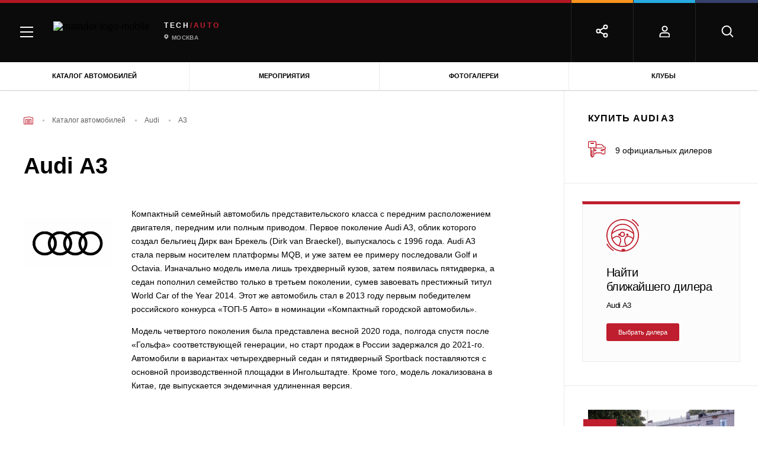

--- FILE ---
content_type: text/html; charset=UTF-8
request_url: https://matador.tech/auto/audi/a3
body_size: 43537
content:

<!DOCTYPE html>
<html class="no-js" lang="ru-RU">

<head>
    <meta charset="UTF-8"/>
    <link href="/assets/7ffd5a5f/css/critical.min.css" rel="preload" as="style">
    <link rel="preload" as="style" href="/assets/7ffd5a5f/css/main.min.css">

    <script>
        window.config = {
            recaptchaSiteKey: '6LcVbegUAAAAAGyXMW4nxMslhnWo5DtaPQiK5Icm',
        }
        window.baseMarkupPath = '/assets/7ffd5a5f'
        window.css_href = '/assets/7ffd5a5f/fonts/GothamPro/stylesheet.css'
    </script>

    
                    <!-- Google Tag Manager -->
            <script>(function(w,d,s,l,i){w[l]=w[l]||[];w[l].push(

                    {'gtm.start': new Date().getTime(),event:'gtm.js'}
                );var f=d.getElementsByTagName(s)[0],
                    j=d.createElement(s),dl=l!='dataLayer'?'&l='+l:'';j.async=true;j.src=
                    'https://www.googletagmanager.com/gtm.js?id='+i+dl;f.parentNode.insertBefore(j,f);
                })(window,document,'script','dataLayer','GTM-MKK5G29');</script>
            <!-- End Google Tag Manager -->

        
    
    <meta name="description" content="Все поколения модели Audi A3 с характеристиками и параметрами. Технические характеристики и фото модельного ряда Audi A3 на автопортале Matador.Tech.">
<meta name="keywords" content="">
<meta property="og:title" content="Audi A3 – комплектации модели и технические характеристики Audi A3">
<meta property="og:image" content="">
<meta property="og:url" content="https://matador.tech/auto/audi/a3">
<meta property="og:type" content="article">
<meta property="twitter:title" content="Audi A3 – комплектации модели и технические характеристики Audi A3">
<meta property="twitter:image" content="">
<meta property="twitter:url" content="https://matador.tech/auto/audi/a3">
<meta name="twitter:card" content="summary">
<link href="https://matador.tech/auto/audi/a3" rel="canonical">
<link href="/assets/7ffd5a5f/css/critical.min.css?v=1653635209" rel="stylesheet">
<link href="/assets/7ffd5a5f/css/main.min.css?v=1653635213" rel="stylesheet">
<script src="//web.webpushs.com/js/push/653a3865ce05e0552faba65cd5e406f5_1.js" async="async" charset="UTF-8"></script>    <meta http-equiv="x-ua-compatible" content="ie=edge">
    <title>Audi A3 – комплектации модели и технические характеристики Audi A3</title>

    
        <meta name="viewport" content="width=device-width, initial-scale=1.0">
    <meta content="telephone=no" name="format-detection">
    <meta name="HandheldFriendly" content="true">
    <link rel="apple-touch-icon" sizes="180x180" href="/apple-touch-icon.png">
    <link rel="icon" type="image/png" sizes="32x32" href="/favicon-32x32.png">
    <link rel="icon" type="image/png" sizes="16x16" href="/favicon-16x16.png">
    <link rel="manifest" href="/site.webmanifest">
    <link rel="mask-icon" href="/safari-pinned-tab.svg" color="#5bbad5">
    <meta name="msapplication-TileColor" content="#da532c">
    <meta name="theme-color" content="#ffffff">
    <meta name="yandex-verification" content="a469595f67c00495" />
    <link rel="icon" type="image/x-icon" href="/favicon.ico">
    <meta name="csrf-param" content="_csrf">
<meta name="csrf-token" content="tUEeXb3JkSRDgtKWJNmloKBmYpWI4TCqolntnZx7ysjQBldv_IzedTrktu5PiJWX7yIh--2PXcbpPZTspT-JiQ==">

            <script>
            (function(H){H.className=H.className.replace(/\bno-js\b/,'js')})(document.documentElement)
        </script>
        <style>
        .suggestions-promo, .suggestions-promo-desktop {
            display: none !important;
        }
    </style>
    <meta name="google-site-verification" content="ZOjVVXGDf9JNv5cc_8iet4JeFXckADZDnNdJhBGSTuM" />
</head>

<body class="page page_has_banner">
<div id="fb-root"></div>
<script async defer crossorigin="anonymous" src="https://connect.facebook.net/ru_RU/sdk.js#xfbml=1&version=v11.0" nonce="GzcG1U5C"></script>


    
        <!-- Google Tag Manager (noscript) -->
        <noscript><iframe src="https://www.googletagmanager.com/ns.html?id=GTM-MKK5G29"
                          height="0" width="0" style="display:none;visibility:hidden"></iframe></noscript>
        <!-- End Google Tag Manager (noscript) -->

    


<div id="adfox_162996909220022845"></div>
<div class="scroll-to-top"></div>
<div class="page-wrapper">
    
    <header class="header">
                
<div class="menu">
    <div class="menu-mobile">
        <div class="menu-mobile__headers">
            <div class="menu-mobile__head menu-mobile__head_red menu-mobile__head_active">
                <div class="menu-mobile__icon">
                    <img src="/assets/7ffd5a5f/img/content/menu/car.png" alt="Описание">                </div>
                <div class="menu-mobile__title">Авто
                </div>
            </div>
                    </div>
        <div class="menu-mobile__tabs">
            <div class="menu-mobile__tab menu-mobile__tab_active menu-mobile__tab_red">
                <div class="menu-mobile__body">
                    <div class="main-tab-menu">
                        <div class="main-tab-menu__col">
                            <div class="main-tab-menu__group">
                                <a class="main-tab-menu__title" href="https://matador.tech/auto">Каталог</a>
                                <a class="main-tab-menu__title" href="https://matador.tech/insurance">Страховка</a>
                                <a class="main-tab-menu__title" href="https://matador.tech/credits">Кредит на авто</a>
                                                            </div>
                            <div class="main-tab-menu__group">
                                <div class="main-tab-menu__title">Покупка</div>
                                <a class="main-tab-menu__item" href="https://matador.tech/car-advert">Объявления</a>
                                <a class="main-tab-menu__item" href="https://matador.tech/dealers">Дилерские центры</a>
                                                                    <a class="main-tab-menu__item" href="https://matador.tech/vehicle-inspection">Проверка авто по VIN</a>
                                                                                            </div>
                                                            <div class="main-tab-menu__group">
                                    <a class="main-tab-menu__title" href="https://matador.tech/autosport">Автоспорт</a>
                                </div>
                                                        <div class="main-tab-menu__group">
                                <div class="main-tab-menu__title">Обучение</div>
                                <a class="main-tab-menu__item" href="https://matador.tech/schools">Автошколы</a>
                                                            </div>
                                                        <div class="main-tab-menu__group">
                                <a class="main-tab-menu__link main-tab-menu__link_with_icon"
                                   href="https://matador.tech/news">
	                                <span class="menu-icon">
	                                    <svg xmlns="http://www.w3.org/2000/svg"
                                             xmlns:xlink="http://www.w3.org/1999/xlink" width="17" height="26">
	                                        <defs>
	                                            <clipPath id="clip_1">
	                                                <rect x="-615.52002" y="-179.83997" width="1228.7999"
                                                          height="890.88" clip-rule="evenodd"></rect>
	                                            </clipPath>
	                                        </defs>
	                                        <g clip-path="url(#clip_1)">
	                                            <path fill="rgb(255,255,255)" stroke="none"
                                                      transform="matrix(0.96 0 0 0.96 0.799805 0.640015)"
                                                      d="M8.32759 0L0 16.3793L8.32759 16.3793L8.32759 25L16.6552 8.62068L8.32759 8.62068L8.32759 0Z"></path>
	                                        </g>
	                                    </svg>
	                                </span>
                                    Автоновости</a>
                                <a class="main-tab-menu__link main-tab-menu__link_with_icon"
                                   href="https://matador.tech/articles">
	                                <span class="menu-icon">
                                        <svg xmlns="http://www.w3.org/2000/svg"
                                             xmlns:xlink="http://www.w3.org/1999/xlink" width="18" height="18">
                                        <defs>
                                            <clipPath id="clip_2">
                                                <rect x="-614.52002" y="-226.83997" width="1228.7999"
                                                      height="890.88" clip-rule="evenodd"></rect>
                                            </clipPath>
                                        </defs>
                                        <g clip-path="url(#clip_2)">
                                            <path fill="rgb(255,255,255)" stroke="none"
                                                  transform="matrix(0.96 0 0 0.96 0.839844 0.985474)"
                                                  d="M0 0.02479L0 14.0176C3.23059 14.4675 5.76904 15.3916 9 17.6955C12.2306 15.3916 14.7691 14.4675 18 14.0176L18 0.02479C14.9998 -0.205472 12.2306 1.17981 9 3.70265C5.97097 1.33749 3.35034 -0.0254715 0.5625 0.00314385C0.376643 0.00540539 0.187488 0.0102515 0 0.02479Z"></path>
                                        </g>
                                    </svg>
	                                </span>
                                    Статьи</a>
                                <a class="main-tab-menu__link main-tab-menu__link_with_icon reviews"
                                   href="https://matador.tech/articles/hashtags/obzory">
	                                <span class="menu-icon">
                                        <svg xmlns="http://www.w3.org/2000/svg"
                                             xmlns:xlink="http://www.w3.org/1999/xlink" width="23" height="21">
                                        <defs>
                                            <clipPath id="clip_3">
                                                <rect x="-624.75977" y="-271.92004" width="1254.4" height="909.44"
                                                      clip-rule="evenodd"></rect>
                                            </clipPath>
                                        </defs>
                                        <g clip-path="url(#clip_3)">
                                            <path fill="rgb(255,255,255)" stroke="none"
                                                  transform="matrix(0.98 0 0 0.98 1.52051 0.0299683)"
                                                  d="M10.7321 16.9265L4.09929 20.4136L5.36604 13.0279L0 7.79731L7.41568 6.71974L10.7321 0L14.0485 6.71974L21.4641 7.79731L16.0981 13.0279L17.3649 20.4136L10.7321 16.9265Z"></path>
                                        </g>
                                    </svg>
	                                </span>
                                    Обзоры</a>
                                <a class="main-tab-menu__link main-tab-menu__link_with_icon tests"
                                   href="https://matador.tech/pdd" >
                                    <span class="menu-icon">
	                                    <svg xmlns="http://www.w3.org/2000/svg"
                                             xmlns:xlink="http://www.w3.org/1999/xlink" width="18" height="21"
                                             viewBox="0 0 18 21">
                                        <defs>
                                            <path id="a13"
                                                  d="M650 351s9-4.378 9-12.5v-5.05c-2.496-.223-4.231-.522-5.205-.895-.974-.373-2.239-1.225-3.795-2.555-1.766 1.285-3.194 2.137-4.286 2.555-1.09.418-2.662.717-4.714.895v5.05c0 8.14 9 12.5 9 12.5z"/>
                                        </defs>
                                        <g fill="none" fill-rule="evenodd" transform="translate(-641 -330)">
                                            <use fill="#FFF" xlink:href="#a13"/>
                                            <path stroke="#FFF" stroke-width="2"
                                                  d="M650 349.867a20.137 20.137 0 0 0 3.817-2.801c2.627-2.464 4.183-5.327 4.183-8.566v-4.142c-2.102-.22-3.612-.504-4.563-.87-.964-.369-2.117-1.11-3.485-2.225-1.544 1.083-2.832 1.824-3.88 2.226-1.017.39-2.37.676-4.072.867v4.144c0 3.247 1.556 6.111 4.184 8.573a20.048 20.048 0 0 0 3.815 2.794z"
                                            />
                                        </g>
                                    </svg>
                                    </span>
                                    Тесты</a>
                                <a class="main-tab-menu__link main-tab-menu__link_with_icon" href="https://matador.tech/articles/hashtags/avtoputesestvia"
                                >
                                    <span class="menu-icon">
                                        <svg xmlns="http://www.w3.org/2000/svg"
                                             xmlns:xlink="http://www.w3.org/1999/xlink" width="19" height="17">
                                        <defs>
                                            <clipPath id="clip_4">
                                                <rect x="-641" y="-368" width="1280" height="928"
                                                      clip-rule="evenodd"></rect>
                                            </clipPath>
                                        </defs>
                                        <g clip-path="url(#clip_4)">
                                            <path fill="rgb(255,255,255)" stroke="none"
                                                  d="M0 3.4L0 17L6.04545 13.6L12.9545 17L19 13.6L19 0L12.9545 3.4L6.04545 0L0 3.4L0 3.4Z"></path>
                                        </g>
                                    </svg>
                                    </span>
                                    Путешествия</a>
                                <a class="main-tab-menu__link main-tab-menu__link_with_icon" href="https://matador.tech/articles/hashtags/blogi"
                                >
                                    <span class="menu-icon">
                                        <svg xmlns="http://www.w3.org/2000/svg"
                                             xmlns:xlink="http://www.w3.org/1999/xlink" width="18" height="18">
                                        <defs>
                                            <clipPath id="clip_5">
                                                <rect x="-641" y="-412" width="1280" height="928"
                                                      clip-rule="evenodd"></rect>
                                            </clipPath>
                                        </defs>
                                        <g clip-path="url(#clip_5)">
                                            <path fill="rgb(255,255,255)" stroke="none"
                                                  d="M16.2 0L1.8 0C0.8055 0 0 0.8055 0 1.8L0 18L3.6 14.4L16.2 14.4C17.1945 14.4 18 13.5945 18 12.6L18 1.8C18 0.8055 17.1945 0 16.2 0Z"></path>
                                        </g>
                                    </svg>
                                    </span>
                                    Блоги</a>
                                <a class="main-tab-menu__link main-tab-menu__link_with_icon" href="https://matador.tech/video"
                                >
	                                <span class="menu-icon">
                                        <svg xmlns="http://www.w3.org/2000/svg"
                                             xmlns:xlink="http://www.w3.org/1999/xlink" width="19" height="14">
                                        <defs>
                                            <clipPath id="clip_6">
                                                <rect x="-641" y="-457" width="1280" height="928"
                                                      clip-rule="evenodd"></rect>
                                            </clipPath>
                                        </defs>
                                        <g clip-path="url(#clip_6)">
                                            <path fill="rgb(255,255,255)" stroke="none"
                                                  d="M14.7778 5.25L14.7778 1.16667C14.7778 0.525 14.3028 0 13.7222 0L1.05556 0C0.475 0 0 0.525 0 1.16667L0 12.8333C0 13.475 0.475 14 1.05556 14L13.7222 14C14.3028 14 14.7778 13.475 14.7778 12.8333L14.7778 8.75L19 12.3397L19 1.66026L14.7778 5.25Z"></path>
                                        </g>
                                    </svg>
	                                </span>
                                    Видео</a>
                                <a class="main-tab-menu__link main-tab-menu__link_with_icon"
                                   href="https://matador.tech/photo" >
	                                <span class="menu-icon">
                                        <svg width="19px" height="18px" viewBox="0 0 11 10" version="1.1"
                                             xmlns="http://www.w3.org/2000/svg"
                                             xmlns:xlink="http://www.w3.org/1999/xlink">
                                        <g  stroke="none" stroke-width="1" fill="none"
                                           fill-rule="evenodd">
                                            <g id="Group-20-Copy1"
                                               fill="#FFFFFF" fill-rule="nonzero">
                                                <g id="Group-111">
                                                    <circle  cx="5.5" cy="5.5" r="1.5"></circle>
                                                    <path d="M10.0178571,0.833333333 L7.85714286,0.833333333 L7.07142857,0 L3.92857143,0 L3.14285714,0.833333333 L0.982142857,0.833333333 C0.439705357,0.833333333 0,1.2996875 0,1.875 L0,8.95833333 C0,9.53364583 0.439705357,10 0.982142857,10 L10.0178571,10 C10.5602946,10 11,9.53364583 11,8.95833333 L11,1.875 C11,1.2996875 10.5602946,0.833333333 10.0178571,0.833333333 Z M5.5,8.54166667 C3.98123884,8.54166667 2.75,7.23580729 2.75,5.625 C2.75,4.01419271 3.98123884,2.70833333 5.5,2.70833333 C7.01876116,2.70833333 8.25,4.01419271 8.25,5.625 C8.25,7.23580729 7.01876116,8.54166667 5.5,8.54166667 Z"
                                                          id="Shape_111"></path>
                                                </g>
                                            </g>
                                        </g>
                                    </svg>
	                                </span>
                                    Фотогалерея</a>
                                <a class="main-tab-menu__link main-tab-menu__link_with_icon events"
                                   href="https://matador.tech/events" >
	                                <span class="menu-icon">
                                        <svg xmlns="http://www.w3.org/2000/svg"
                                             xmlns:xlink="http://www.w3.org/1999/xlink" width="19" height="17"
                                             viewBox="0 0 19 17">
                                        <defs>
                                            <clipPath id="clip_7">
                                                <rect x="-641" y="-543" width="1280" height="928"
                                                      clip-rule="evenodd"></rect>
                                            </clipPath>
                                        </defs>
                                        <g clip-path="url(#clip_7)">
                                            <path fill="rgb(255,255,255)" stroke="none"
                                                  d="M15 2L15 0L13 0L13 2L5 2L5 0L3 0L3 2L1.5 2Q1.42312 2 1.34743 2.00699Q1.27173 2.01398 1.19784 2.02791Q1.12396 2.04183 1.05247 2.06258Q0.980993 2.08332 0.912502 2.11072Q0.844011 2.13811 0.779069 2.17194Q0.714128 2.20576 0.653264 2.24574Q0.592401 2.28571 0.536113 2.33152Q0.479825 2.37732 0.428571 2.42857Q0.377318 2.47983 0.331516 2.53611Q0.285714 2.5924 0.245739 2.65326Q0.205763 2.71413 0.171939 2.77907Q0.138115 2.84401 0.110718 2.9125Q0.0833219 2.98099 0.0625768 3.05247Q0.0418316 3.12396 0.0279067 3.19784Q0.0139819 3.27173 0.00699093 3.34743Q-2.27374e-13 3.42312 -2.27374e-13 3.5L-2.27374e-13 15Q-2.27374e-13 15.1025 0.00932124 15.2034Q0.0186425 15.3044 0.037209 15.4029Q0.0557754 15.5014 0.0834357 15.5967Q0.111096 15.692 0.147624 15.7833Q0.184153 15.8747 0.229252 15.9612Q0.27435 16.0478 0.327651 16.129Q0.380953 16.2101 0.442021 16.2852Q0.50309 16.3602 0.571429 16.4286Q0.639767 16.4969 0.714818 16.558Q0.789868 16.619 0.871019 16.6723Q0.95217 16.7257 1.03876 16.7708Q1.12535 16.8158 1.21667 16.8524Q1.30799 16.8889 1.4033 16.9166Q1.49861 16.9442 1.59713 16.9628Q1.69564 16.9814 1.79657 16.9907Q1.89749 17 2 17L16 17Q16.1025 17 16.2034 16.9907Q16.3044 16.9814 16.4029 16.9628Q16.5014 16.9442 16.5967 16.9166Q16.692 16.8889 16.7833 16.8524Q16.8747 16.8158 16.9612 16.7708Q17.0478 16.7257 17.129 16.6723Q17.2101 16.619 17.2852 16.558Q17.3602 16.4969 17.4286 16.4286Q17.4969 16.3602 17.558 16.2852Q17.619 16.2101 17.6723 16.129Q17.7257 16.0478 17.7708 15.9612Q17.8158 15.8747 17.8524 15.7833Q17.8889 15.692 17.9166 15.5967Q17.9442 15.5014 17.9628 15.4029Q17.9814 15.3044 17.9907 15.2034Q18 15.1025 18 15L18 3.5Q18 3.42312 17.993 3.34743Q17.986 3.27173 17.9721 3.19784Q17.9582 3.12396 17.9374 3.05247Q17.9167 2.98099 17.8893 2.9125Q17.8619 2.84401 17.8281 2.77907Q17.7942 2.71413 17.7543 2.65326Q17.7143 2.5924 17.6685 2.53611Q17.6227 2.47983 17.5714 2.42857Q17.5202 2.37732 17.4639 2.33152Q17.4076 2.28571 17.3467 2.24574Q17.2859 2.20576 17.2209 2.17194Q17.156 2.13811 17.0875 2.11072Q17.019 2.08332 16.9475 2.06258Q16.876 2.04183 16.8022 2.02791Q16.7283 2.01398 16.6526 2.00699Q16.5769 2 16.5 2L15 2Z"></path>
                                        </g>
                                    </svg>
	                                </span>
                                    Мероприятия</a>
                            </div>

                        </div>
                    </div>
                </div>
            </div>
            <div class="menu-mobile__tab menu-mobile__tab_yellow">
                <div class="menu-mobile__body">
                    <div class="main-tab-menu">
                        <div class="main-tab-menu__col">
                            <div class="main-tab-menu__group"><a class="main-tab-menu__title"
                                                                 href="https://matador.tech/auto">Каталог</a><a
                                        class="main-tab-menu__title" href="#">Страховка</a>
                                <a class="main-tab-menu__title" href="#">Налоги</a>
                                <a
                                        class="main-tab-menu__title" href="https://matador.tech/fines">Штрафы</a>
                            </div>
                            <div class="main-tab-menu__group"><div class="main-tab-menu__title"
                                >Покупка</div><a
                                        class="main-tab-menu__item" href="#">Объявления</a><a
                                        class="main-tab-menu__item" href="#">Дилерские центры</a>
                                <!--	                                    <a class="main-tab-menu__item" href="#">Тест-драйвы</a>-->
                                                                    <a
                                            class="main-tab-menu__item" href="https://matador.tech/vehicle-inspection">Проверка авто по VIN</a>
                                                                <a class="main-tab-menu__item" href="https://matador.tech/credits">Кредит на авто</a>
                            </div>
                            <div class="main-tab-menu__group"><div class="main-tab-menu__title"
                                >Обучение</div><a
                                        class="main-tab-menu__item" href="#">Автошколы</a><a
                                        class="main-tab-menu__item" href="#">Инструкторы</a><a
                                        class="main-tab-menu__item" href="#">ПДД и тесты</a>
                            </div>
                            <div class="main-tab-menu__group"><div class="main-tab-menu__title"
                                >Ремонт</div><a
                                        class="main-tab-menu__item" href="#">Каталог запчастей</a><a
                                        class="main-tab-menu__item" href="#">Сервисные центры</a><a
                                        class="main-tab-menu__item" href="#">Частные мастера</a>
                            </div>
                        </div>
                    </div>
                </div>
            </div>
            <div class="menu-mobile__tab menu-mobile__tab_blue">
                <div class="menu-mobile__body">
                    <div class="main-tab-menu">
                        <div class="main-tab-menu__col">
                            <div class="main-tab-menu__group"><a class="main-tab-menu__title"
                                                                 href="https://matador.tech/auto">Каталог</a><a
                                        class="main-tab-menu__title" href="#">Страховка</a><a
                                        class="main-tab-menu__title" href="#">Налоги</a><a
                                        class="main-tab-menu__title" href="https://matador.tech/fines">Штрафы</a>
                            </div>
                            <div class="main-tab-menu__group"><div class="main-tab-menu__title"
                                >Покупка</div><a
                                        class="main-tab-menu__item" href="#">Объявления</a><a
                                        class="main-tab-menu__item" href="#">Дилерские центры</a>
                                <!--	                                    <a class="main-tab-menu__item" href="#">Тест-драйвы</a>-->
                                                                    <a
                                            class="main-tab-menu__item" href="https://matador.tech/vehicle-inspection">Проверка авто по VIN</a>
                                                                <a class="main-tab-menu__item" href="https://matador.tech/credits">Кредит на авто</a>
                            </div>
                            <div class="main-tab-menu__group"><div class="main-tab-menu__title"
                                >Обучение</div><a
                                        class="main-tab-menu__item" href="#">Автошколы</a><a
                                        class="main-tab-menu__item" href="#">Инструкторы</a><a
                                        class="main-tab-menu__item" href="#">ПДД и тесты</a>
                            </div>
                            <div class="main-tab-menu__group"><div class="main-tab-menu__title"
                                >Ремонт</div><a
                                        class="main-tab-menu__item" href="#">Каталог запчастей</a><a
                                        class="main-tab-menu__item" href="#">Сервисные центры</a><a
                                        class="main-tab-menu__item" href="#">Частные мастера</a>
                            </div>
                        </div>
                    </div>
                </div>
            </div>
            <div class="menu-mobile__tab menu-mobile__tab_purple">
                <div class="menu-mobile__body">
                    <div class="main-tab-menu">
                        <div class="main-tab-menu__col">
                            <div class="main-tab-menu__group"><a class="main-tab-menu__title"
                                                                 href="https://matador.tech/auto">Каталог</a><a
                                        class="main-tab-menu__title" href="#">Страховка</a><a
                                        class="main-tab-menu__title" href="#">Налоги</a><a
                                        class="main-tab-menu__title" href="https://matador.tech/fines">Штрафы</a>
                            </div>
                            <div class="main-tab-menu__group"><div class="main-tab-menu__title"
                                >Покупка</div><a
                                        class="main-tab-menu__item" href="#">Объявления</a><a
                                        class="main-tab-menu__item" href="#">Дилерские центры</a>
                                <!--	                                    <a class="main-tab-menu__item" href="#">Тест-драйвы</a>-->
                                                                    <a
                                            class="main-tab-menu__item" href="https://matador.tech/vehicle-inspection">Проверка авто по VIN</a>
                                                                <a class="main-tab-menu__item" href="https://matador.tech/credits">Кредит на авто</a>
                            </div>
                            <div class="main-tab-menu__group"><div class="main-tab-menu__title"
                                >Обучение</div><a
                                        class="main-tab-menu__item" href="#">Автошколы</a><a
                                        class="main-tab-menu__item" href="#">Инструкторы</a><a
                                        class="main-tab-menu__item" href="#">ПДД и тесты</a>
                            </div>
                            <div class="main-tab-menu__group"><div class="main-tab-menu__title"
                                >Ремонт</div><a
                                        class="main-tab-menu__item" href="#">Каталог запчастей</a><a
                                        class="main-tab-menu__item" href="#">Сервисные центры</a><a
                                        class="main-tab-menu__item" href="#">Частные мастера</a>
                            </div>
                        </div>
                    </div>
                </div>
            </div>
            <div class="menu-mobile__footer">
                <!--<div class="menu-mobile__footer-item js-mobile-search">
                    <svg width="20" height="21" viewBox="0 0 20 20" xmlns="http://www.w3.org/2000/svg">
                        <g transform="translate(1.5 1.5)" stroke="#FFF" stroke-width="2" fill="none"
                           fill-rule="evenodd" stroke-linecap="round" stroke-linejoin="round">
                            <circle cx="7.5" cy="7.5" r="7.5"></circle>
                            <path d="M18 18l-4-4"></path>
                        </g>
                    </svg>

                    <div class="menu-mobile__footer-body">
                    </div>
                </div>-->
                                    <div class="menu-mobile__footer-item">
                        <svg width="18" height="20" viewBox="0 0 18 20" xmlns="http://www.w3.org/2000/svg">
                            <g transform="translate(1.5 1.5)" stroke="#FFF" stroke-width="2" fill="none"
                               fill-rule="evenodd" stroke-linecap="round" stroke-linejoin="round">
                                <path d="M16 18v-2.33333C16 13.08934 14.20914 11 12 11H4c-2.20914 0-4 2.08934-4 4.66667V18h16z"></path>
                                <circle cx="8" cy="4" r="4"></circle>
                            </g>
                        </svg>

                        <div class="menu-mobile__footer-body">
                            <div class="header-social">
                                                                    <a class="header-auth" href="https://matador.tech/user/sign-in/login">
                                        <svg width="18" height="20" viewBox="0 0 18 20"
                                             xmlns="http://www.w3.org/2000/svg">
                                            <g transform="translate(1.5 1.5)" stroke="#FFF" stroke-width="2" fill="none"
                                               fill-rule="evenodd" stroke-linecap="round" stroke-linejoin="round">
                                                <path d="M16 18v-2.33333C16 13.08934 14.20914 11 12 11H4c-2.20914 0-4 2.08934-4 4.66667V18h16z"></path>
                                                <circle cx="8" cy="4" r="4"></circle>
                                            </g>
                                        </svg>
                                        <span>
                                        Войти
                                    </span>
                                    </a>
                                                                <div class="header-social__close-wrap" >
                                    <div class="header-social__close">
                                        <svg xmlns="http://www.w3.org/2000/svg" width="15" height="15"
                                             viewBox="0 0 15 15">
                                            <defs>
                                                <clipPath id="a22">
                                                    <path clip-rule="evenodd" d="M-1222-50H58v944h-1280z"/>
                                                </clipPath>
                                            </defs>
                                            <g clip-path="url(#a)">
                                                <path d="M1.607.429l12.964 12.964-1.178 1.178L.429 1.607 1.607.43z"/>
                                            </g>
                                            <defs>
                                                <clipPath id="a3">
                                                    <path clip-rule="evenodd" d="M-1222-50H58v944h-1280z"/>
                                                </clipPath>
                                            </defs>
                                            <g clip-path="url(#b)">
                                                <path d="M14.571 1.607L1.608 14.571.429 13.393 13.393.429l1.178 1.178z"/>
                                            </g>
                                        </svg>
                                    </div>
                                </div>
                            </div>
                        </div>
                    </div>
                                <div class="menu-mobile__footer-item">
                    <svg width="23" height="23" viewBox="0 0 23 23" xmlns="http://www.w3.org/2000/svg">
                        <g transform="translate(1.5 1.5)" stroke="#FFF" stroke-width="2" fill="none"
                           fill-rule="evenodd" stroke-linecap="round" stroke-linejoin="round">
                            <circle cx="15" cy="3" r="3"></circle>
                            <circle cx="3" cy="10" r="3"></circle>
                            <circle cx="15" cy="17" r="3"></circle>
                            <path d="M5.59 11.51l6.83 3.98M12.41 4.51L5.59 8.49"></path>
                        </g>
                    </svg>

                    <div class="menu-mobile__footer-body">
                        <div class="header-social">
                                                            <div class="ya-share2" data-services="vkontakte,odnoklassniki" data-bare></div>
                                                        <div class="header-social__items-wrap">
                                <div class="header-social__icon-share">
                                    <svg width="23" height="23" viewBox="0 0 23 23"
                                         xmlns="http://www.w3.org/2000/svg">
                                        <g transform="translate(1.5 1.5)" stroke="#FFF" stroke-width="2"
                                           fill="none" fill-rule="evenodd" stroke-linecap="round"
                                           stroke-linejoin="round">
                                            <circle cx="15" cy="3" r="3"></circle>
                                            <circle cx="3" cy="10" r="3"></circle>
                                            <circle cx="15" cy="17" r="3"></circle>
                                            <path d="M5.59 11.51l6.83 3.98M12.41 4.51L5.59 8.49"></path>
                                        </g>
                                    </svg>

                                </div>
                                                                <div class="header-social__item-wrap" >
                                    <a class="header-social__item vk" href="#" data-label="Вконтакте">
                                        <svg width="23px" height="13px" viewBox="0 0 23 13" version="1.1"
                                             xmlns="http://www.w3.org/2000/svg"
                                             xmlns:xlink="http://www.w3.org/1999/xlink">
                                            <g  stroke="none" stroke-width="1" fill-rule="evenodd">
                                                <g
                                                   transform="translate(-425.000000, -4043.000000)"
                                                   fill-rule="nonzero">
                                                    <g id="Group-60"
                                                       transform="translate(28.000000, 3696.000000)">
                                                        <g id="Group-471"
                                                           transform="translate(349.000000, 345.000000)">
                                                            <path d="M70.9676802,2.93890144 C71.1512939,3.44507214 70.5525536,4.60768295 69.1714592,6.42673388 C68.9798622,6.67981923 68.7204081,7.0159482 68.3930967,7.4351208 C67.7704067,8.22601252 67.4111625,8.74404659 67.315364,8.98922301 C67.1796496,9.31348862 67.235532,9.63379976 67.4830113,9.95015644 C67.6187258,10.1162437 67.9420456,10.4405093 68.4529707,10.9229532 L68.5128448,10.9704067 C69.6384766,12.0064749 70.4008727,12.8804102 70.8000329,13.5922128 C70.8239826,13.6317573 70.849928,13.6811881 70.8778692,13.7405049 C70.9058104,13.7998218 70.9337516,13.904615 70.9616928,14.0548844 C70.9896341,14.2051538 70.9876383,14.3396054 70.9557054,14.4582392 C70.9237726,14.5768729 70.8239826,14.6856205 70.6563353,14.784482 C70.488688,14.8833435 70.2531834,14.9327742 69.9498216,14.9327742 L66.884271,14.9802277 C66.6926741,15.0197723 66.4691443,15 66.2136818,14.9209108 C65.9582192,14.8418217 65.7506559,14.7548236 65.5909918,14.6599166 L65.3514957,14.5175561 C65.1119995,14.3514688 64.8325873,14.0983835 64.5132592,13.7583 C64.193931,13.4182166 63.9205062,13.111746 63.6929849,12.8388884 C63.4654635,12.5660308 63.2219758,12.3366722 62.9625216,12.1508126 C62.7030675,11.9649531 62.4775419,11.903659 62.285945,11.9669303 C62.2619954,11.9748392 62.2300626,11.9886798 62.1901466,12.0084521 C62.1502305,12.0282244 62.0823733,12.085564 61.9865748,12.1804711 C61.8907764,12.2753781 61.8049569,12.3920346 61.7291165,12.5304406 C61.653276,12.6688467 61.5854188,12.8744785 61.5255448,13.1473362 C61.4656707,13.4201938 61.4397253,13.7266644 61.4477085,14.0667478 C61.4477085,14.1853815 61.4337379,14.2941291 61.4057967,14.3929906 C61.3778555,14.4918521 61.3479184,14.5650096 61.3159856,14.6124631 L61.2680864,14.6717799 C61.1243887,14.8220494 60.9128338,14.9090474 60.6334216,14.9327742 L59.2563188,14.9327742 C58.6895112,14.9644099 58.1067373,14.8991613 57.5079969,14.7370285 C56.9092566,14.5748957 56.3843609,14.3653094 55.9333098,14.1082696 C55.4822587,13.8512298 55.0711237,13.5902355 54.6999046,13.3252868 C54.3286856,13.0603381 54.0472776,12.8329567 53.8556807,12.6431427 L53.5563105,12.3584217 C53.4764785,12.2793325 53.3667094,12.1606988 53.2270033,12.0025204 C53.0872973,11.8443421 52.8018977,11.4844864 52.3708046,10.9229532 C51.9397116,10.3614201 51.5166017,9.76429689 51.1014751,9.13158352 C50.6863484,8.49887016 50.1973771,7.66447941 49.6345612,6.62841126 C49.0717452,5.59234313 48.5508411,4.5167304 48.0718488,3.40157309 C48.0239496,3.27503043 48,3.16826005 48,3.08126195 C48,2.99426387 48.0119748,2.93099253 48.0359244,2.89144794 L48.0838237,2.82026769 C48.2035717,2.66999827 48.4310931,2.59486355 48.7663877,2.59486355 L52.0474848,2.5711368 C52.1432833,2.58695464 52.2350902,2.61265861 52.3229054,2.64824874 C52.4107207,2.68383887 52.4745863,2.71745177 52.5145023,2.74908743 L52.5743764,2.78467756 C52.7021076,2.87167565 52.7979061,2.99821832 52.8617717,3.16430558 C53.0214358,3.55975144 53.2050495,3.9690379 53.4126129,4.39216496 C53.6201762,4.81529202 53.7838319,5.1375804 53.90358,5.35903007 L54.0951769,5.70306796 C54.3266898,6.17760299 54.5502195,6.58886668 54.7657661,6.93685903 C54.9813126,7.28485139 55.1749053,7.55573179 55.3465442,7.74950026 C55.5181831,7.94326873 55.6838346,8.09551538 55.8434987,8.20624022 C56.0031628,8.31696507 56.1388773,8.37232748 56.2506422,8.37232748 C56.362407,8.37232748 56.4701803,8.35255519 56.573962,8.3130106 C56.5899284,8.30510169 56.6098864,8.28532939 56.633836,8.25369372 C56.6577856,8.22205806 56.7056848,8.13505997 56.7775337,7.99269946 C56.8493825,7.85033895 56.9032692,7.66447941 56.9391936,7.4351208 C56.975118,7.20576221 57.0130382,6.88545107 57.0529543,6.47418738 C57.0928703,6.0629237 57.0928703,5.56861638 57.0529543,4.99126543 C57.0369878,4.67490875 57.0010634,4.38623327 56.945181,4.125239 C56.8892986,3.86424474 56.8334161,3.68233965 56.7775337,3.57952373 L56.7056848,3.43716322 C56.5061047,3.16826005 56.1668185,2.99821832 55.6878262,2.92703807 C55.5840446,2.91122024 55.6040026,2.81631323 55.7477003,2.64231705 C55.8834147,2.49204763 56.0350956,2.37341388 56.2027429,2.28641578 C56.6258528,2.08078394 57.5798458,1.98587694 59.0647219,2.00169477 C59.7193447,2.00960369 60.258211,2.06101165 60.6813208,2.15591865 C60.8409849,2.19546324 60.9747036,2.24884843 61.0824769,2.31607422 C61.1902501,2.38330002 61.272078,2.47820703 61.3279604,2.60079524 C61.3838429,2.72338346 61.4257547,2.84992612 61.4536959,2.98042326 C61.4816371,3.11092039 61.4956077,3.29084826 61.4956077,3.52020685 C61.4956077,3.74956545 61.4916161,3.96706067 61.4836329,4.17269251 C61.4756497,4.37832436 61.4656707,4.65711369 61.4536959,5.00906049 C61.4417211,5.3610073 61.4357337,5.68725013 61.4357337,5.98778898 C61.4357337,6.07478707 61.4317421,6.24087433 61.4237589,6.48605075 C61.4157757,6.73122719 61.4137799,6.9210412 61.4177715,7.05549278 C61.4217631,7.18994438 61.4357337,7.35009995 61.4596833,7.5359595 C61.4836329,7.72181905 61.5295363,7.87604294 61.5973936,7.99863115 C61.6652508,8.12121937 61.7550619,8.2181036 61.8668268,8.28928385 C61.9306924,8.30510169 61.9985496,8.32091952 62.0703985,8.33673735 C62.1422473,8.35255519 62.246029,8.30905615 62.3817435,8.20624022 C62.5174579,8.10342431 62.6691388,7.96699549 62.8367861,7.79695376 C63.0044334,7.62691205 63.2119968,7.36196333 63.4594761,7.00210759 C63.7069555,6.64225187 63.9783844,6.21714758 64.273763,5.72679471 C64.7527553,4.90426734 65.1798568,4.01451417 65.5550674,3.0575352 C65.5870002,2.97844604 65.6269162,2.909243 65.6748155,2.84992612 C65.7227147,2.79060925 65.7666223,2.74908743 65.8065383,2.72536068 L65.8544376,2.68977055 L65.9143116,2.66011211 C65.9143116,2.66011211 65.9662024,2.64824874 66.0699841,2.62452199 C66.1737658,2.60079524 66.2535978,2.59881801 66.3094802,2.6185903 L69.7582247,2.59486355 C70.0695697,2.55531897 70.3250322,2.56520511 70.5246124,2.62452199 C70.7241925,2.68383887 70.8479322,2.74908743 70.8958314,2.82026769 L70.9676802,2.93890144 Z"
                                                                  id="Shape_114"></path>
                                                        </g>
                                                    </g>
                                                </g>
                                            </g>
                                        </svg>
                                    </a>
                                </div>
                                <div class="header-social__item-wrap">
                                    <a class="header-social__item odnokl" href="#" data-label="Одноклассники">
                                        <svg xmlns="http://www.w3.org/2000/svg" xmlns:xlink="http://www.w3.org/1999/xlink" width="8" height="14" viewBox="0 0 8 14">
                                            <defs>
                                                <path id="rjtpa7" d="M1193.32 3668.27a5.12 5.12 0 0 1-2.73-.97l-.3-.24c-.34-.33-.37-.7-.1-1.1.23-.33.63-.42 1.03-.23l.23.13a4.48 4.48 0 0 0 4.96.05c.15-.11.3-.2.48-.25.36-.1.68.04.87.35.22.35.22.69-.05.96a4 4 0 0 1-1.44.94c-.52.2-1.08.3-1.64.36l.18.2c.75.75 1.52 1.51 2.27 2.28.26.26.31.58.17.88a.9.9 0 0 1-.84.53.82.82 0 0 1-.53-.27c-.58-.58-1.16-1.14-1.72-1.73-.16-.17-.24-.14-.39 0-.57.6-1.16 1.18-1.74 1.77-.27.26-.58.3-.89.15a.9.9 0 0 1-.52-.82c.01-.23.13-.4.28-.55l2.25-2.26.17-.18z"></path>
                                                <path id="rjtpb8" d="M1195.59 3662.33c0-.9-.72-1.63-1.63-1.63-.91 0-1.64.74-1.63 1.65 0 .9.73 1.62 1.64 1.61.9 0 1.62-.72 1.62-1.63zm-1.66 3.34a3.34 3.34 0 1 1 .07-6.67 3.34 3.34 0 0 1-.07 6.67z"></path>
                                            </defs>
                                            <g>
                                                <g transform="translate(-1190 -3659)">
                                                    <use fill="" xlink:href="#rjtpa7"></use>
                                                </g>
                                                <g transform="translate(-1190 -3659)">
                                                    <use fill="" xlink:href="#rjtpb8"></use>
                                                </g>
                                            </g>
                                        </svg>
                                    </a>
                                </div>
                                                                <div class="header-social__close-wrap" >
                                    <div class="header-social__close">
                                        <svg xmlns="http://www.w3.org/2000/svg" width="15" height="15"
                                             viewBox="0 0 15 15">
                                            <defs>
                                                <clipPath id="a4">
                                                    <path clip-rule="evenodd" d="M-1222-50H58v944h-1280z"/>
                                                </clipPath>
                                            </defs>
                                            <g clip-path="url(#a)">
                                                <path d="M1.607.429l12.964 12.964-1.178 1.178L.429 1.607 1.607.43z"/>
                                            </g>
                                            <defs>
                                                <clipPath id="a52">
                                                    <path clip-rule="evenodd" d="M-1222-50H58v944h-1280z"/>
                                                </clipPath>
                                            </defs>
                                            <g clip-path="url(#a52)">
                                                <path d="M14.571 1.607L1.608 14.571.429 13.393 13.393.429l1.178 1.178z"/>
                                            </g>
                                        </svg>
                                    </div>
                                </div>
                            </div>
                        </div>
                    </div>
                </div>
            </div>
        </div>
    </div>

    
<div class="search-mobile">
    <div class="search-mobile__wrap">
        <div class="search-mobile__icon-wrap">
            <div class="search-mobile__icon">
                <svg xmlns="http://www.w3.org/2000/svg" xmlns:xlink="http://www.w3.org/1999/xlink"
                     width="143" height="57" viewBox="0 0 143 57">
                    <g>
                        <path fill="rgb(255,255,255)" stroke="none"
                              transform="matrix(0.99 0 0 0.99 1.39844 0.507141)"
                              d="M128.443 26.3375C127.226 26.7293 129.146 30.9257 130.739 31.6625C132.949 32.6852 135.257 32.6211 137.229 32.5664C139.992 32.4896 142.095 32.4312 142.34 35.4103C142.582 38.3551 141.706 40.4504 141.083 41.9414C140.626 43.0347 140.305 43.803 140.66 44.3429C141.5 45.619 141.5 50.298 136.462 51.5741L126.518 51.5477C127.007 50.087 127.277 48.5234 127.277 46.8951C127.277 38.908 120.886 32.4327 113.004 32.4327C105.121 32.4327 98.7301 38.908 98.7301 46.8951C98.7301 48.4587 98.9782 49.9628 99.4312 51.3733L39.3141 50.9301C39.681 49.6493 39.8816 48.2962 39.8816 46.8951C39.8816 38.908 33.4913 32.4327 25.6082 32.4327C17.7251 32.4327 11.3348 38.908 11.3348 46.8951C11.3348 48.232 11.5178 49.5251 11.8524 50.7536L7.13671 50.7234C4.61787 49.8727 0 43.4922 0 40.0893L0 32.8581C0 32.8581 6.32229 36.9764 3.38364 29.3198C0.876613 22.7878 3.56383 23.0668 5.71062 23.2896C6.08022 23.328 6.4338 23.3647 6.74209 23.3647L23.1397 23.3647C23.1397 23.3647 5.03768 19.5364 8.39613 14.8574C11.1864 10.97 21.1332 4.5078 26.4354 2.00895C28.2477 1.39735 30.478 1.03916 32.7449 0.820391C48.1728 -0.668385 70.3409 0.205625 74.7508 0.820391C84.8794 1.81061 95.5749 12.1789 104.137 18.6857C107.496 21.2379 117.571 19.5364 125.547 21.2379C133.524 22.9393 136.043 25.9169 138.142 27.6184C138.739 28.1023 137.333 27.7683 135.391 27.3072C132.95 26.7272 129.66 25.9458 128.443 26.3375ZM53.0671 17.9996C51.5232 17.674 34.6393 17.1121 28.4863 16.5015C23.4486 15.6508 24.2341 12.6077 29.7457 7.99419C30.8255 7.09044 32.2249 6.38653 34.4544 5.55281C39.4726 4.22468 53.8082 4.43104 53.941 4.43599C53.8813 4.91155 53.0753 17.6521 53.0671 17.9996ZM56.7662 18.2418L57.7234 4.43599C57.7234 4.43599 67.0323 4.43599 75.1706 5.07404C83.4746 5.72507 98.5712 19.7472 95.6149 20.0199C92.8886 20.0006 84.6841 19.5544 76.5098 19.1098C66.9584 18.5903 57.4482 18.0731 56.7662 18.2418ZM25.6529 37.5063C20.4526 37.5063 16.2372 41.7778 16.2372 47.0466C16.2372 52.3158 20.4526 56.5873 25.6529 56.5873C30.8532 56.5873 35.0686 52.3158 35.0686 47.0466C35.0686 41.7778 30.8532 37.5063 25.6529 37.5063M113.258 37.5063C108.058 37.5063 103.842 41.7778 103.842 47.0466C103.842 52.3158 108.058 56.5873 113.258 56.5873C118.458 56.5873 122.674 52.3158 122.674 47.0466C122.674 41.7778 118.458 37.5063 113.258 37.5063"
                              fill-rule="evenodd"/>
                    </g>
                </svg>
            </div>
        </div>

        <form id="w0" class="search-mobile__input" action="https://matador.tech/search" method="get">
        <input type="text" id="search-keywords-mobile" name="Search[keywords]" placeholder="Поиск по сайту">
        </form>
        <div class="search-mobile__example">Например, Mazda CX-5
        </div>
    </div>
</div>




    <div class="menu__tabs-wrap">
        <div class="menu-tab menu-tab_padding-close menu-tab_red menu-tab_active">
            <div class="menu-tab__head">
                <div class="menu-tab__icon">
                    <img src="/assets/7ffd5a5f/img/content/car-white.png" alt="Car">                </div>
                <div class="menu-tab__title">Авто
                </div>
                <div class="menu-tab__logo">
                    <img src="/assets/7ffd5a5f/img/content/matador-logo-mobile.svg" alt="Логотип Матадор">
                    <span>TECH</span>
                </div>
            </div>
            <div class="menu-tab__body">
                <div class="main-tab-menu">
                    <div class="main-tab-menu__col">
                        <div class="main-tab-menu__group" >
                            <div class="main-tab-menu__title">
                                Покупка
                            </div>
                            <a class="main-tab-menu__item" href="https://matador.tech/car-advert" >
                                Объявления
                            </a>
                            <a class="main-tab-menu__item" href="https://matador.tech/dealers" >
                                Дилерские центры
                            </a>
                                                            <a class="main-tab-menu__item" href="https://matador.tech/vehicle-inspection" >
                                    Проверка авто по VIN
                                </a>
                                                                                </div>

                        <div class="main-tab-menu__group" >
                            <div class="main-tab-menu__title">
                                Обучение
                            </div>
                            <a class="main-tab-menu__item" href="https://matador.tech/schools" >
                                Автошколы
                            </a>
                                                    </div>
                    </div>
                                            <div class="main-tab-menu__col" >
                            <div class="main-tab-menu__group" >
                                <a class="main-tab-menu__title" href="https://matador.tech/autosport">
                                    Автоспорт
                                </a>
                            </div>
                        </div>
                                        <div class="main-tab-menu__col">
                                                <div class="main-tab-menu__group" >
                            <a class="main-tab-menu__title item" href="https://matador.tech/auto" >Каталог</a>
                            <a class="main-tab-menu__title item" href="https://matador.tech/insurance" >Страховка</a>
                            <a class="main-tab-menu__title item" href="https://matador.tech/credits" >Кредит на авто</a>
                                                    </div>
                    </div>

                    <div class="main-tab-menu__col main-tab-menu__col_images">
                        <div class="main-tab-menu__group" >
                            <a class="main-tab-menu__link main-tab-menu__link_with_icon"
                               href="https://matador.tech/news" >
	                            <span class="menu-icon">
                                    <svg xmlns="http://www.w3.org/2000/svg"
                                         xmlns:xlink="http://www.w3.org/1999/xlink" width="17" height="26">
                                    <defs>
                                        <clipPath id="clip_8">
                                            <rect x="-615.52002" y="-179.83997" width="1228.7999"
                                                  height="890.88" clip-rule="evenodd"></rect>
                                        </clipPath>
                                    </defs>
                                    <g clip-path="url(#clip_8)">
                                        <path fill="rgb(255,255,255)" stroke="none"
                                              transform="matrix(0.96 0 0 0.96 0.799805 0.640015)"
                                              d="M8.32759 0L0 16.3793L8.32759 16.3793L8.32759 25L16.6552 8.62068L8.32759 8.62068L8.32759 0Z"></path>
                                    </g>
                                </svg>
	                            </span>
                                Автоновости</a>
                            <a class="main-tab-menu__link main-tab-menu__link_with_icon"
                               href="https://matador.tech/articles" >
	                            <span class="menu-icon">
                                    <svg xmlns="http://www.w3.org/2000/svg"
                                         xmlns:xlink="http://www.w3.org/1999/xlink" width="18" height="18">
                                    <defs>
                                        <clipPath id="clip_9">
                                            <rect x="-614.52002" y="-226.83997" width="1228.7999"
                                                  height="890.88" clip-rule="evenodd"></rect>
                                        </clipPath>
                                    </defs>
                                    <g clip-path="url(#clip_9)">
                                        <path fill="rgb(255,255,255)" stroke="none"
                                              transform="matrix(0.96 0 0 0.96 0.839844 0.985474)"
                                              d="M0 0.02479L0 14.0176C3.23059 14.4675 5.76904 15.3916 9 17.6955C12.2306 15.3916 14.7691 14.4675 18 14.0176L18 0.02479C14.9998 -0.205472 12.2306 1.17981 9 3.70265C5.97097 1.33749 3.35034 -0.0254715 0.5625 0.00314385C0.376643 0.00540539 0.187488 0.0102515 0 0.02479Z"></path>
                                    </g>
                                </svg>
	                            </span>
                                Статьи</a>
                            <a class="main-tab-menu__link main-tab-menu__link_with_icon reviews"
                               href="https://matador.tech/articles/hashtags/obzory" >
	                            <span class="menu-icon">
                                    <svg xmlns="http://www.w3.org/2000/svg"
                                         xmlns:xlink="http://www.w3.org/1999/xlink" width="23" height="21">
                                    <defs>
                                        <clipPath id="clip_10">
                                            <rect x="-624.75977" y="-271.92004" width="1254.4" height="909.44"
                                                  clip-rule="evenodd"></rect>
                                        </clipPath>
                                    </defs>
                                    <g clip-path="url(#clip_10)">
                                        <path fill="rgb(255,255,255)" stroke="none"
                                              transform="matrix(0.98 0 0 0.98 1.52051 0.0299683)"
                                              d="M10.7321 16.9265L4.09929 20.4136L5.36604 13.0279L0 7.79731L7.41568 6.71974L10.7321 0L14.0485 6.71974L21.4641 7.79731L16.0981 13.0279L17.3649 20.4136L10.7321 16.9265Z"></path>
                                    </g>
                                </svg>
	                            </span>
                                Обзоры</a>
                            <a class="main-tab-menu__link main-tab-menu__link_with_icon tests"
                               href="https://matador.tech/pdd" >
                                <span class="menu-icon">
                                    <svg xmlns="http://www.w3.org/2000/svg"
                                         xmlns:xlink="http://www.w3.org/1999/xlink" width="18" height="21"
                                         viewBox="0 0 18 21">
                                    <defs>
                                        <path id="a6"
                                              d="M650 351s9-4.378 9-12.5v-5.05c-2.496-.223-4.231-.522-5.205-.895-.974-.373-2.239-1.225-3.795-2.555-1.766 1.285-3.194 2.137-4.286 2.555-1.09.418-2.662.717-4.714.895v5.05c0 8.14 9 12.5 9 12.5z"/>
                                    </defs>
                                    <g fill="none" fill-rule="evenodd" transform="translate(-641 -330)">
                                        <use fill="#FFF" xlink:href="#a6"/>
                                        <path stroke="#FFF" stroke-width="2"
                                              d="M650 349.867a20.137 20.137 0 0 0 3.817-2.801c2.627-2.464 4.183-5.327 4.183-8.566v-4.142c-2.102-.22-3.612-.504-4.563-.87-.964-.369-2.117-1.11-3.485-2.225-1.544 1.083-2.832 1.824-3.88 2.226-1.017.39-2.37.676-4.072.867v4.144c0 3.247 1.556 6.111 4.184 8.573a20.048 20.048 0 0 0 3.815 2.794z"
                                        />
                                    </g>
                                </svg>
                                </span>
                                Тесты</a>
                            <a class="main-tab-menu__link main-tab-menu__link_with_icon" href="https://matador.tech/articles/hashtags/avtoputesestvia"
                            >
	                            <span class="menu-icon">
                                    <svg xmlns="http://www.w3.org/2000/svg"
                                         xmlns:xlink="http://www.w3.org/1999/xlink" width="19" height="17">
                                    <defs>
                                        <clipPath id="clip_11">
                                            <rect x="-641" y="-368" width="1280" height="928"
                                                  clip-rule="evenodd"></rect>
                                        </clipPath>
                                    </defs>
                                    <g clip-path="url(#clip_11)">
                                        <path fill="rgb(255,255,255)" stroke="none"
                                              d="M0 3.4L0 17L6.04545 13.6L12.9545 17L19 13.6L19 0L12.9545 3.4L6.04545 0L0 3.4L0 3.4Z"></path>
                                    </g>
                                </svg>
	                            </span>
                                Путешествия</a>
                            <a class="main-tab-menu__link main-tab-menu__link_with_icon" href="https://matador.tech/articles/hashtags/blogi"
                            >
	                            <span class="menu-icon">
                                    <svg xmlns="http://www.w3.org/2000/svg"
                                         xmlns:xlink="http://www.w3.org/1999/xlink" width="18" height="18">
                                    <defs>
                                        <clipPath id="clip_12">
                                            <rect x="-641" y="-412" width="1280" height="928"
                                                  clip-rule="evenodd"></rect>
                                        </clipPath>
                                    </defs>
                                    <g clip-path="url(#clip_12)">
                                        <path fill="rgb(255,255,255)" stroke="none"
                                              d="M16.2 0L1.8 0C0.8055 0 0 0.8055 0 1.8L0 18L3.6 14.4L16.2 14.4C17.1945 14.4 18 13.5945 18 12.6L18 1.8C18 0.8055 17.1945 0 16.2 0Z"></path>
                                    </g>
                                </svg>
	                            </span>
                                Блоги</a>
                            <a class="main-tab-menu__link main-tab-menu__link_with_icon" href="https://matador.tech/video"
                            >
	                            <span class="menu-icon">
                                    <svg xmlns="http://www.w3.org/2000/svg"
                                         xmlns:xlink="http://www.w3.org/1999/xlink" width="19" height="14">
                                    <defs>
                                        <clipPath id="clip_13">
                                            <rect x="-641" y="-457" width="1280" height="928"
                                                  clip-rule="evenodd"></rect>
                                        </clipPath>
                                    </defs>
                                    <g clip-path="url(#clip_13)">
                                        <path fill="rgb(255,255,255)" stroke="none"
                                              d="M14.7778 5.25L14.7778 1.16667C14.7778 0.525 14.3028 0 13.7222 0L1.05556 0C0.475 0 0 0.525 0 1.16667L0 12.8333C0 13.475 0.475 14 1.05556 14L13.7222 14C14.3028 14 14.7778 13.475 14.7778 12.8333L14.7778 8.75L19 12.3397L19 1.66026L14.7778 5.25Z"></path>
                                    </g>
                                </svg>
	                            </span>
                                Видео</a>
                            <a class="main-tab-menu__link main-tab-menu__link_with_icon photo-gallery"
                               href="https://matador.tech/photo" >
	                            <span class="menu-icon">
                                    <svg width="19px" height="18px" viewBox="0 0 11 10" version="1.1"
                                         xmlns="http://www.w3.org/2000/svg"
                                         xmlns:xlink="http://www.w3.org/1999/xlink">
                                    <g  stroke="none" stroke-width="1" fill="none"
                                       fill-rule="evenodd" transform="translate(-51.000000, -666.000000)">
                                        <g id="Group-20-Copy2" transform="translate(40.000000, 657.000000)"
                                           fill="#FFFFFF" fill-rule="nonzero">
                                            <g id="Group-112" transform="translate(9.000000, 9.000000)">
                                                <circle  cx="5.5" cy="5.5" r="1.5"></circle>
                                                <path d="M10.0178571,0.833333333 L7.85714286,0.833333333 L7.07142857,0 L3.92857143,0 L3.14285714,0.833333333 L0.982142857,0.833333333 C0.439705357,0.833333333 0,1.2996875 0,1.875 L0,8.95833333 C0,9.53364583 0.439705357,10 0.982142857,10 L10.0178571,10 C10.5602946,10 11,9.53364583 11,8.95833333 L11,1.875 C11,1.2996875 10.5602946,0.833333333 10.0178571,0.833333333 Z M5.5,8.54166667 C3.98123884,8.54166667 2.75,7.23580729 2.75,5.625 C2.75,4.01419271 3.98123884,2.70833333 5.5,2.70833333 C7.01876116,2.70833333 8.25,4.01419271 8.25,5.625 C8.25,7.23580729 7.01876116,8.54166667 5.5,8.54166667 Z"
                                                      id="Shape_115"></path>
                                            </g>
                                        </g>
                                    </g>
                                </svg>
	                            </span>
                                Фотогалерея</a>
                            <a class="main-tab-menu__link main-tab-menu__link_with_icon events"
                               href="https://matador.tech/events" >
	                            <span class="menu-icon">
                                    <svg xmlns="http://www.w3.org/2000/svg"
                                         xmlns:xlink="http://www.w3.org/1999/xlink" width="19" height="17"
                                         viewBox="0 0 19 17">
                                    <defs>
                                        <clipPath id="clip_14">
                                            <rect x="-641" y="-543" width="1280" height="928"
                                                  clip-rule="evenodd"></rect>
                                        </clipPath>
                                    </defs>
                                    <g clip-path="url(#clip_14)">
                                        <path fill="rgb(255,255,255)" stroke="none"
                                              d="M15 2L15 0L13 0L13 2L5 2L5 0L3 0L3 2L1.5 2Q1.42312 2 1.34743 2.00699Q1.27173 2.01398 1.19784 2.02791Q1.12396 2.04183 1.05247 2.06258Q0.980993 2.08332 0.912502 2.11072Q0.844011 2.13811 0.779069 2.17194Q0.714128 2.20576 0.653264 2.24574Q0.592401 2.28571 0.536113 2.33152Q0.479825 2.37732 0.428571 2.42857Q0.377318 2.47983 0.331516 2.53611Q0.285714 2.5924 0.245739 2.65326Q0.205763 2.71413 0.171939 2.77907Q0.138115 2.84401 0.110718 2.9125Q0.0833219 2.98099 0.0625768 3.05247Q0.0418316 3.12396 0.0279067 3.19784Q0.0139819 3.27173 0.00699093 3.34743Q-2.27374e-13 3.42312 -2.27374e-13 3.5L-2.27374e-13 15Q-2.27374e-13 15.1025 0.00932124 15.2034Q0.0186425 15.3044 0.037209 15.4029Q0.0557754 15.5014 0.0834357 15.5967Q0.111096 15.692 0.147624 15.7833Q0.184153 15.8747 0.229252 15.9612Q0.27435 16.0478 0.327651 16.129Q0.380953 16.2101 0.442021 16.2852Q0.50309 16.3602 0.571429 16.4286Q0.639767 16.4969 0.714818 16.558Q0.789868 16.619 0.871019 16.6723Q0.95217 16.7257 1.03876 16.7708Q1.12535 16.8158 1.21667 16.8524Q1.30799 16.8889 1.4033 16.9166Q1.49861 16.9442 1.59713 16.9628Q1.69564 16.9814 1.79657 16.9907Q1.89749 17 2 17L16 17Q16.1025 17 16.2034 16.9907Q16.3044 16.9814 16.4029 16.9628Q16.5014 16.9442 16.5967 16.9166Q16.692 16.8889 16.7833 16.8524Q16.8747 16.8158 16.9612 16.7708Q17.0478 16.7257 17.129 16.6723Q17.2101 16.619 17.2852 16.558Q17.3602 16.4969 17.4286 16.4286Q17.4969 16.3602 17.558 16.2852Q17.619 16.2101 17.6723 16.129Q17.7257 16.0478 17.7708 15.9612Q17.8158 15.8747 17.8524 15.7833Q17.8889 15.692 17.9166 15.5967Q17.9442 15.5014 17.9628 15.4029Q17.9814 15.3044 17.9907 15.2034Q18 15.1025 18 15L18 3.5Q18 3.42312 17.993 3.34743Q17.986 3.27173 17.9721 3.19784Q17.9582 3.12396 17.9374 3.05247Q17.9167 2.98099 17.8893 2.9125Q17.8619 2.84401 17.8281 2.77907Q17.7942 2.71413 17.7543 2.65326Q17.7143 2.5924 17.6685 2.53611Q17.6227 2.47983 17.5714 2.42857Q17.5202 2.37732 17.4639 2.33152Q17.4076 2.28571 17.3467 2.24574Q17.2859 2.20576 17.2209 2.17194Q17.156 2.13811 17.0875 2.11072Q17.019 2.08332 16.9475 2.06258Q16.876 2.04183 16.8022 2.02791Q16.7283 2.01398 16.6526 2.00699Q16.5769 2 16.5 2L15 2Z"></path>
                                    </g>
                                </svg>
	                            </span>
                                Мероприятия</a>
                        </div>
                    </div>

                </div>
                <div class="menu-tab__footer">
                    <div class="articles-grid articles-grid_menu">

                        

    <div class="articles-grid__item" >
        <div class="article-item">
            <div class="label">Статьи            </div>
            <div class="article-item__image-wrap">

                
                    <a class="article-item__image"
                       href="https://matador.tech/articles/gaz-alternativnaa-istoria"
                       style="background-image:url(https://cdn.matador.tech/source//3/wb8v1fL9rbQvwWOOFqGi1F4MQwj9e815.jpeg)"></a>

                
            </div>
            <a class="article-item__title" href="https://matador.tech/articles/gaz-alternativnaa-istoria">ГАЗ: альтернативная история</a>
        </div>
    </div>


    <div class="articles-grid__item" >
        <div class="article-item">
            <div class="label">Статьи            </div>
            <div class="article-item__image-wrap">

                
                    <a class="article-item__image"
                       href="https://matador.tech/articles/putesestvia-na-opel-combo-life-za-i-protiv"
                       style="background-image:url(https://cdn.matador.tech/source//3/7MvWW_GWW8hN9i98OxG0DesmKtq3rXqh.jpg)"></a>

                
            </div>
            <a class="article-item__title" href="https://matador.tech/articles/putesestvia-na-opel-combo-life-za-i-protiv">Путешествия на Opel Combo Life: за и против</a>
        </div>
    </div>



    <div class="articles-grid__item" >
        <div class="article-item">
            <div class="article-item__image-wrap">

                
                                                            
                    <a class="article-item__image"
                       href="https://matador.tech/car-advert/252386"
                       style="background-image:url(https://cdn.matador.tech/source/gallery/282499/3737071/medium.jpg)">
                    </a>

                                                                                                                                                                                                                                                                                                                                                                                                                                                                                                                                                                                                                                                                                                                                                                                                                                                                                                                                                                                                                                                                    
                <div class="label" style="top: 0">
                    <div class="label-icon">
                        <svg fill="#fff" width="14px" height="13px" viewBox="0 0 14 13" version="1.1" xmlns="http://www.w3.org/2000/svg" xmlns:xlink="http://www.w3.org/1999/xlink">
                            <defs></defs>
                            <g stroke-width="1" fill-rule="evenodd">
                                <g transform="translate(-253.000000, -501.000000)" fill="">
                                    <g id="Group-12-Copy-4" transform="translate(253.000000, 501.000000)">
                                        <g  transform="translate(0.000000, 0.544000)">
                                            <circle  cx="6.93" cy="6.93" r="1.9404"></circle>
                                            <path d="M12.6225,1.0164 L9.9,1.0164 L8.91,0 L4.95,0 L3.96,1.0164 L1.2375,1.0164 C0.55402875,1.0164 0,1.58520285 0,2.2869 L0,10.9263 C0,11.6279971 0.55402875,12.1968 1.2375,12.1968 L12.6225,12.1968 C13.3059712,12.1968 13.86,11.6279971 13.86,10.9263 L13.86,2.2869 C13.86,1.58520285 13.3059712,1.0164 12.6225,1.0164 Z M6.93,10.4181 C5.01636094,10.4181 3.465,8.82536944 3.465,6.8607 C3.465,4.89603056 5.01636094,3.3033 6.93,3.3033 C8.84363906,3.3033 10.395,4.89603056 10.395,6.8607 C10.395,8.82536944 8.84363906,10.4181 6.93,10.4181 Z"
                                                  id="Shape_926"></path>
                                        </g>
                                    </g>
                                </g>
                            </g>
                        </svg>
                    </div>
                    <div class="label-text">23</div>
                </div>

            </div>
            <div>
                <div class="event-block__title">
                    <a href="https://matador.tech/car-advert/252386" style="color: white">Kia Rio</a>                </div>
                <div class="advrt-block__title">
                    2018, 68588 км                </div>
                <div class="event-block__title">
                                    </div>
            </div>
        </div>
    </div>


                    </div>
                </div>
            </div>
        </div>
            </div>
</div>
<div class="menu-link-wrap">
    <a class="menu-link menu-search js-mobile-search-link" href="javascript:;">
        <svg width="20" height="21" viewBox="0 0 20 20" xmlns="http://www.w3.org/2000/svg">
            <g transform="translate(1.5 1.5)" stroke="#FFF" stroke-width="2" fill="none" fill-rule="evenodd" stroke-linecap="round" stroke-linejoin="round">
                <circle cx="7.5" cy="7.5" r="7.5"></circle>
                <path d="M18 18l-4-4"></path>
            </g>
        </svg>
        <span class="menu-link__footer-body"></span>
    </a><a class="menu-link" href="#"><span class="menu-link__line"></span><span class="menu-link__line"></span><span class="menu-link__line"></span></a>
</div>
        <div class="header__main">
            
<div class="header-block header-block_red">
    <div class="header-block__body">
        <div class="logo">
                            <a class="logo__image" href="https://matador.tech">
                    <img  src="/assets/7ffd5a5f/img/content/matador-logo-mobile.svg" alt="matador-logo-mobile">
                </a>
                        <div class="logo__body">
                <div class="logo__title">TECH<span>/AUTO</span>
                </div>
                <div class="city-selector">
                    <a class="city-selector__link js-city-popup" href="#city-pick">
                        <svg width="6" height="7" viewBox="0 0 6 7" xmlns="http://www.w3.org/2000/svg">
                            <g fill="none" fill-rule="evenodd">
                                <path d="M5.6 2.5772727C5.6 4.58181817 2.8 6.3 2.8 6.3S0 4.58181817 0 2.5772727C2e-8 1.15388429 1.25360272 0 2.8 0c1.54639728 0 2.79999998 1.15388429 2.8 2.5772727z"
                                      fill="#AFAFAF"/>
                                <circle fill="#000" cx="2.8" cy="2.45" r="1.05"/>
                            </g>
                        </svg>
                        <span class="city-selector__name">Москва</span>
                    </a>
                    <!--                    <div class="city-popup" style="display: none;">-->
                    <!--                        <div class="city-popup__close-icon js-city-close">-->
                    <!--                            <img src=" $bundle->baseUrl . '/img/content/close-grey-md.svg' " alt="Иконка закрыть">-->
                    <!--                        </div>-->
                    <!--                        <div class="city-popup__title">Ваш город  Yii::$app->geoIP->location->name ?-->
                    <!--                        </div>-->
                    <!--                        <div class="city-popup__buttons">-->
                    <!--                            <button class="button button_size_small button_theme_red js-city-correct"><span-->
                    <!--                                    class="button__text">Да</span>-->
                    <!--                            </button>-->
                    <!--                            <a class="button button_size_small button_theme_white js-city-wrong"-->
                    <!--                               href="#city-pick"><span class="button__text">Нет, другой</span></a>-->
                    <!--                        </div>-->
                    <!--                    </div>-->
                </div>
            </div>

        </div>
    </div>
</div>

                                <div class="header-block header-block_orange">
        <div class="header-block__head">
            <svg width="23" height="23" viewBox="0 0 23 23" xmlns="http://www.w3.org/2000/svg">
                <g transform="translate(1.5 1.5)" stroke="#FFF" stroke-width="2" fill="none" fill-rule="evenodd"
                   stroke-linecap="round" stroke-linejoin="round">
                    <circle cx="15" cy="3" r="3"></circle>
                    <circle cx="3" cy="10" r="3"></circle>
                    <circle cx="15" cy="17" r="3"></circle>
                    <path d="M5.59 11.51l6.83 3.98M12.41 4.51L5.59 8.49"></path>
                </g>
            </svg>

        </div>
        <div class="header-block__content">
            <div class="header-social">
                <div class="header-social__items-wrap">
                                            <div class="ya-share2" data-services="vkontakte,odnoklassniki" data-bare></div>
                                                            <div class="header-social__item-wrap">
                        <a class="header-social__item odnokl" href="#" data-label="Одноклассники">
                            <svg xmlns="http://www.w3.org/2000/svg" xmlns:xlink="http://www.w3.org/1999/xlink" width="8" height="14" viewBox="0 0 8 14">
                                <defs>
                                    <path id="rjtpa9" d="M1193.32 3668.27a5.12 5.12 0 0 1-2.73-.97l-.3-.24c-.34-.33-.37-.7-.1-1.1.23-.33.63-.42 1.03-.23l.23.13a4.48 4.48 0 0 0 4.96.05c.15-.11.3-.2.48-.25.36-.1.68.04.87.35.22.35.22.69-.05.96a4 4 0 0 1-1.44.94c-.52.2-1.08.3-1.64.36l.18.2c.75.75 1.52 1.51 2.27 2.28.26.26.31.58.17.88a.9.9 0 0 1-.84.53.82.82 0 0 1-.53-.27c-.58-.58-1.16-1.14-1.72-1.73-.16-.17-.24-.14-.39 0-.57.6-1.16 1.18-1.74 1.77-.27.26-.58.3-.89.15a.9.9 0 0 1-.52-.82c.01-.23.13-.4.28-.55l2.25-2.26.17-.18z"></path>
                                    <path id="rjtpb10" d="M1195.59 3662.33c0-.9-.72-1.63-1.63-1.63-.91 0-1.64.74-1.63 1.65 0 .9.73 1.62 1.64 1.61.9 0 1.62-.72 1.62-1.63zm-1.66 3.34a3.34 3.34 0 1 1 .07-6.67 3.34 3.34 0 0 1-.07 6.67z"></path>
                                </defs>
                                <g>
                                    <g transform="translate(-1190 -3659)">
                                        <use fill="" xlink:href="#rjtpa9"></use>
                                    </g>
                                    <g transform="translate(-1190 -3659)">
                                        <use fill="" xlink:href="#rjtpb10"></use>
                                    </g>
                                </g>
                            </svg>
                        </a>
                    </div>

                    <div class="header-social__item-wrap">
                        <a class="header-social__item vk" href="#" data-label="Вконтакте">
                            <svg width="23px" height="13px" viewBox="0 0 23 13" version="1.1"
                                 xmlns="http://www.w3.org/2000/svg" xmlns:xlink="http://www.w3.org/1999/xlink">
                                <g stroke="none" stroke-width="1" fill-rule="evenodd">
                                    <g
                                            transform="translate(-425.000000, -4043.000000)" fill-rule="nonzero">
                                        <g id="Group-501" transform="translate(28.000000, 3696.000000)">
                                            <g id="Group-40" transform="translate(349.000000, 345.000000)">
                                                <path d="M70.9676802,2.93890144 C71.1512939,3.44507214 70.5525536,4.60768295 69.1714592,6.42673388 C68.9798622,6.67981923 68.7204081,7.0159482 68.3930967,7.4351208 C67.7704067,8.22601252 67.4111625,8.74404659 67.315364,8.98922301 C67.1796496,9.31348862 67.235532,9.63379976 67.4830113,9.95015644 C67.6187258,10.1162437 67.9420456,10.4405093 68.4529707,10.9229532 L68.5128448,10.9704067 C69.6384766,12.0064749 70.4008727,12.8804102 70.8000329,13.5922128 C70.8239826,13.6317573 70.849928,13.6811881 70.8778692,13.7405049 C70.9058104,13.7998218 70.9337516,13.904615 70.9616928,14.0548844 C70.9896341,14.2051538 70.9876383,14.3396054 70.9557054,14.4582392 C70.9237726,14.5768729 70.8239826,14.6856205 70.6563353,14.784482 C70.488688,14.8833435 70.2531834,14.9327742 69.9498216,14.9327742 L66.884271,14.9802277 C66.6926741,15.0197723 66.4691443,15 66.2136818,14.9209108 C65.9582192,14.8418217 65.7506559,14.7548236 65.5909918,14.6599166 L65.3514957,14.5175561 C65.1119995,14.3514688 64.8325873,14.0983835 64.5132592,13.7583 C64.193931,13.4182166 63.9205062,13.111746 63.6929849,12.8388884 C63.4654635,12.5660308 63.2219758,12.3366722 62.9625216,12.1508126 C62.7030675,11.9649531 62.4775419,11.903659 62.285945,11.9669303 C62.2619954,11.9748392 62.2300626,11.9886798 62.1901466,12.0084521 C62.1502305,12.0282244 62.0823733,12.085564 61.9865748,12.1804711 C61.8907764,12.2753781 61.8049569,12.3920346 61.7291165,12.5304406 C61.653276,12.6688467 61.5854188,12.8744785 61.5255448,13.1473362 C61.4656707,13.4201938 61.4397253,13.7266644 61.4477085,14.0667478 C61.4477085,14.1853815 61.4337379,14.2941291 61.4057967,14.3929906 C61.3778555,14.4918521 61.3479184,14.5650096 61.3159856,14.6124631 L61.2680864,14.6717799 C61.1243887,14.8220494 60.9128338,14.9090474 60.6334216,14.9327742 L59.2563188,14.9327742 C58.6895112,14.9644099 58.1067373,14.8991613 57.5079969,14.7370285 C56.9092566,14.5748957 56.3843609,14.3653094 55.9333098,14.1082696 C55.4822587,13.8512298 55.0711237,13.5902355 54.6999046,13.3252868 C54.3286856,13.0603381 54.0472776,12.8329567 53.8556807,12.6431427 L53.5563105,12.3584217 C53.4764785,12.2793325 53.3667094,12.1606988 53.2270033,12.0025204 C53.0872973,11.8443421 52.8018977,11.4844864 52.3708046,10.9229532 C51.9397116,10.3614201 51.5166017,9.76429689 51.1014751,9.13158352 C50.6863484,8.49887016 50.1973771,7.66447941 49.6345612,6.62841126 C49.0717452,5.59234313 48.5508411,4.5167304 48.0718488,3.40157309 C48.0239496,3.27503043 48,3.16826005 48,3.08126195 C48,2.99426387 48.0119748,2.93099253 48.0359244,2.89144794 L48.0838237,2.82026769 C48.2035717,2.66999827 48.4310931,2.59486355 48.7663877,2.59486355 L52.0474848,2.5711368 C52.1432833,2.58695464 52.2350902,2.61265861 52.3229054,2.64824874 C52.4107207,2.68383887 52.4745863,2.71745177 52.5145023,2.74908743 L52.5743764,2.78467756 C52.7021076,2.87167565 52.7979061,2.99821832 52.8617717,3.16430558 C53.0214358,3.55975144 53.2050495,3.9690379 53.4126129,4.39216496 C53.6201762,4.81529202 53.7838319,5.1375804 53.90358,5.35903007 L54.0951769,5.70306796 C54.3266898,6.17760299 54.5502195,6.58886668 54.7657661,6.93685903 C54.9813126,7.28485139 55.1749053,7.55573179 55.3465442,7.74950026 C55.5181831,7.94326873 55.6838346,8.09551538 55.8434987,8.20624022 C56.0031628,8.31696507 56.1388773,8.37232748 56.2506422,8.37232748 C56.362407,8.37232748 56.4701803,8.35255519 56.573962,8.3130106 C56.5899284,8.30510169 56.6098864,8.28532939 56.633836,8.25369372 C56.6577856,8.22205806 56.7056848,8.13505997 56.7775337,7.99269946 C56.8493825,7.85033895 56.9032692,7.66447941 56.9391936,7.4351208 C56.975118,7.20576221 57.0130382,6.88545107 57.0529543,6.47418738 C57.0928703,6.0629237 57.0928703,5.56861638 57.0529543,4.99126543 C57.0369878,4.67490875 57.0010634,4.38623327 56.945181,4.125239 C56.8892986,3.86424474 56.8334161,3.68233965 56.7775337,3.57952373 L56.7056848,3.43716322 C56.5061047,3.16826005 56.1668185,2.99821832 55.6878262,2.92703807 C55.5840446,2.91122024 55.6040026,2.81631323 55.7477003,2.64231705 C55.8834147,2.49204763 56.0350956,2.37341388 56.2027429,2.28641578 C56.6258528,2.08078394 57.5798458,1.98587694 59.0647219,2.00169477 C59.7193447,2.00960369 60.258211,2.06101165 60.6813208,2.15591865 C60.8409849,2.19546324 60.9747036,2.24884843 61.0824769,2.31607422 C61.1902501,2.38330002 61.272078,2.47820703 61.3279604,2.60079524 C61.3838429,2.72338346 61.4257547,2.84992612 61.4536959,2.98042326 C61.4816371,3.11092039 61.4956077,3.29084826 61.4956077,3.52020685 C61.4956077,3.74956545 61.4916161,3.96706067 61.4836329,4.17269251 C61.4756497,4.37832436 61.4656707,4.65711369 61.4536959,5.00906049 C61.4417211,5.3610073 61.4357337,5.68725013 61.4357337,5.98778898 C61.4357337,6.07478707 61.4317421,6.24087433 61.4237589,6.48605075 C61.4157757,6.73122719 61.4137799,6.9210412 61.4177715,7.05549278 C61.4217631,7.18994438 61.4357337,7.35009995 61.4596833,7.5359595 C61.4836329,7.72181905 61.5295363,7.87604294 61.5973936,7.99863115 C61.6652508,8.12121937 61.7550619,8.2181036 61.8668268,8.28928385 C61.9306924,8.30510169 61.9985496,8.32091952 62.0703985,8.33673735 C62.1422473,8.35255519 62.246029,8.30905615 62.3817435,8.20624022 C62.5174579,8.10342431 62.6691388,7.96699549 62.8367861,7.79695376 C63.0044334,7.62691205 63.2119968,7.36196333 63.4594761,7.00210759 C63.7069555,6.64225187 63.9783844,6.21714758 64.273763,5.72679471 C64.7527553,4.90426734 65.1798568,4.01451417 65.5550674,3.0575352 C65.5870002,2.97844604 65.6269162,2.909243 65.6748155,2.84992612 C65.7227147,2.79060925 65.7666223,2.74908743 65.8065383,2.72536068 L65.8544376,2.68977055 L65.9143116,2.66011211 C65.9143116,2.66011211 65.9662024,2.64824874 66.0699841,2.62452199 C66.1737658,2.60079524 66.2535978,2.59881801 66.3094802,2.6185903 L69.7582247,2.59486355 C70.0695697,2.55531897 70.3250322,2.56520511 70.5246124,2.62452199 C70.7241925,2.68383887 70.8479322,2.74908743 70.8958314,2.82026769 L70.9676802,2.93890144 Z"
                                                      id="Shape_126"></path>
                                            </g>
                                        </g>
                                    </g>
                                </g>
                            </svg>
                        </a>
                    </div>
                                    </div>
                <div class="header-social__close-icon">
                    <svg xmlns="http://www.w3.org/2000/svg" width="15" height="15" viewBox="0 0 15 15">
                        <defs>
                            <clipPath id="a51">
                                <path clip-rule="evenodd" d="M-1222-50H58v944h-1280z"/>
                            </clipPath>
                        </defs>
                        <g clip-path="url(#a51)">
                            <path d="M1.607.429l12.964 12.964-1.178 1.178L.429 1.607 1.607.43z"/>
                        </g>
                        <defs>
                            <clipPath id="b3">
                                <path clip-rule="evenodd" d="M-1222-50H58v944h-1280z"/>
                            </clipPath>
                        </defs>
                        <g clip-path="url(#b3)">
                            <path d="M14.571 1.607L1.608 14.571.429 13.393 13.393.429l1.178 1.178z"/>
                        </g>
                    </svg>
                </div>
            </div>
        </div>
    </div>
    <div class="header-block header-block_blue">
        <div class="header-block__head">
            <svg width="18" height="20" viewBox="0 0 18 20" xmlns="http://www.w3.org/2000/svg">
                <g transform="translate(1.5 1.5)" stroke="#FFF" stroke-width="2" fill="none" fill-rule="evenodd"
                   stroke-linecap="round" stroke-linejoin="round">
                    <path d="M16 18v-2.33333C16 13.08934 14.20914 11 12 11H4c-2.20914 0-4 2.08934-4 4.66667V18h16z"></path>
                    <circle cx="8" cy="4" r="4"></circle>
                </g>
            </svg>

        </div>
        <div class="header-block__content">
            <div class="header-auth">
                <a class="header-auth__link" href="https://matador.tech/user/sign-in/login">
                    Войти
                </a>
            </div>
        </div>
    </div>
            
            
<div class="header-block header-block_dark-blue" data-type-button="search">
    <div class="header-block__head">
        <svg width="20" height="21" viewBox="0 0 20 20" xmlns="http://www.w3.org/2000/svg">
            <g transform="translate(1.5 1.5)" stroke="#FFF" stroke-width="2" fill="none" fill-rule="evenodd"
               stroke-linecap="round" stroke-linejoin="round">
                <circle cx="7.5" cy="7.5" r="7.5"></circle>
                <path d="M18 18l-4-4"></path>
            </g>
        </svg>

    </div>

    <form id="w1" action="https://matador.tech/search" method="get">
    <div class="header-block__content">
        <div class="header-search">

            <input type="text" id="search-keywords" class="header-search__input" name="Search[keywords]" placeholder="Поиск по сайту">
            <div class="header-search__close-icon">
                <svg width="13" height="13" viewBox="0 0 13 13" xmlns="http://www.w3.org/2000/svg">
                    <g fill="#B6B6B6" fill-rule="evenodd">
                        <path d="M.92773277.30859197L12.691408 12.0722672l-.6191408.6191408L.30859197.92773277z"/>
                        <path d="M.30859197 12.0722672L12.0722672.30859197l.6191408.6191408L.92773277 12.691408z"/>
                    </g>
                </svg>

            </div>
        </div>
    </div>

    </form>
</div>

        </div>

        
<div class="header__links">
    <a class="header-link" href="https://matador.tech/auto">Каталог автомобилей</a>
    <a class="header-link" href="https://matador.tech/events">Мероприятия</a>
    <a class="header-link" href="https://matador.tech/photo">Фотогалереи</a>
            <a class="header-link" href="https://matador.tech/clubs">Клубы</a>
    </div>

    </header>


<div class="not-main">
    <main>
        <div class="content">
            <div class="breadcrumbs" itemscope="" itemtype="https://schema.org/BreadcrumbList"><div class="breadcrumbs__wrap"><div class="breadcrumb" itemprop="itemListElement" itemscope itemtype="https://schema.org/ListItem"><a class="breadcrumb" href="/" title="Главная" itemprop="item">
                    <span itemprop="name" class="breadcrumb__icon">
                        <noscript>Home</noscript>
                        <svg width="16" height="13" viewBox="0 0 16 13" xmlns="http://www.w3.org/2000/svg">
                            <g stroke="#BE1E2D" fill="none" fill-rule="evenodd">
                                <path d="M.5 1.82094018V12.5h15V1.81923888L8.09294957.50759952.5 1.82094018z"/>
                                <path d="M3.5 4.5h9v8h-9z"/>
                                <path fill="#D8D8D8" d="M5.5 6.5h5v.1h-5z"/>
                                <path fill="#D8D8D8" d="M5.5 8.5h5v.1h-5z"/>
                                <path fill="#D8D8D8" d="M5.5 10.5h5v.1h-5z"/>
                            </g>
                        </svg>
                    </span>
                    <meta itemprop="position" content="0">
                </a></div><div class="breadcrumb" itemprop="itemListElement" itemscope itemtype="https://schema.org/ListItem"><a class="breadcrumb" href="https://matador.tech/auto" title="Каталог автомобилей" itemprop="item"><span itemprop="name" class="breadcrumb__text">Каталог автомобилей</span><meta itemprop="position" content="1"></a></div><div class="breadcrumb" itemprop="itemListElement" itemscope itemtype="https://schema.org/ListItem"><a class="breadcrumb" href="https://matador.tech/auto/audi" title="Audi" itemprop="item"><span itemprop="name" class="breadcrumb__text">Audi</span><meta itemprop="position" content="2"></a></div><div class="breadcrumb" itemprop="itemListElement" itemscope itemtype="https://schema.org/ListItem"><span itemprop="name" class="breadcrumb__text">A3</span><meta itemprop="position" content="3"></div></div></div>            <div class="brand-home">
                <div class="brand-home__title">
                    <h1>Audi A3</h1>
                </div>
                <div class="brand-home__content">
                    <div class="brand-home__logo">
                        <img src="https://cdn.matador.tech/source//2/jLyg65ohDPl4KOXprQw4mN2V68pp6JgJ.jpg" alt="">                    </div>
                    <div class="brand-home__text">
                        <p>Компактный семейный автомобиль представительского класса с передним расположением двигателя, передним или полным приводом. Первое поколение Audi A3, облик которого создал бельгиец Дирк ван Брекель (Dirk van Braeckel), выпускалось с 1996 года. Audi A3 стала первым носителем платформы MQB, и уже затем ее примеру последовали Golf и Octavia. Изначально модель имела лишь трехдверный кузов, затем появилась пятидверка, а седан пополнил семейство только в третьем поколении, сумев завоевать престижный титул World Car of the Year 2014. Этот же автомобиль стал в 2013 году первым победителем российского конкурса «ТОП-5 Авто» в номинации «Компактный городской автомобиль».</p><p>Модель четвертого поколения была представлена весной 2020 года, полгода спустя после «Гольфа» соответствующей генерации, но старт продаж в России задержался до 2021-го. Автомобили в вариантах четырехдверный седан и пятидверный Sportback поставляются с основной производственной площадки в Ингольштадте. Кроме того, модель локализована в Китае, где выпускается эндемичная удлиненная версия.<span class="redactor-invisible-space"></span></p>                    </div>
                </div>
            </div>
                        <div class="brand-list tabs">
                <div class="brand-list__content">
                    <div class="brand-list__tab tabs__item tabs__item tabs__item tabs__item_is_active tabs__item tabs__item_is_show" id="by-body">
                        <div class="brand-bodies">
                                                        <div class="brand-body">
                                <div class="body-type">
                                    <div class="body-type__icon">
                                        <svg width="42" height="17" viewBox="0 0 42 17" xmlns="http://www.w3.org/2000/svg" xmlns:xlink="http://www.w3.org/1999/xlink">
    <g fill="none" fill-rule="evenodd">
        <g transform="translate(0 -.9807)">
            <path d="M42 13.3557c0-1.187-.25-4.875-.937-6.812-.688-1.938-5-5.563-7.688-5.563H20.063c-4.063 0-6.969 5.625-11.751 5.625 0 0-8.312.375-8.312 2.688 0 0 0 6.312 2.5 6.312v-1.5c0-1.875 1.208-4.208 4.562-4.208 3.346 0 4.803 3.114 4.063 5.708h18.437s-1.218-5.438 4.364-5.656c4.59-.18 4.668 4.218 4.293 5.656.562 0 3.781-.083 3.781-2.25"
                  fill="#BE1E2D" />
        </g>
        <path d="M37.5332 13.4111c0 1.993-1.615 3.608-3.607 3.608-1.994 0-3.609-1.615-3.609-3.608s1.615-3.608 3.609-3.608c1.992 0 3.607 1.615 3.607 3.608" fill="#BE1E2D" />
        <path d="M36.3867 13.4111c0 1.359-1.102 2.461-2.461 2.461-1.36 0-2.462-1.102-2.462-2.461 0-1.359 1.102-2.461 2.462-2.461 1.359 0 2.461 1.102 2.461 2.461" fill="#FDFDFD" />
        <path d="M10.4082 13.4111c0 1.993-1.615 3.608-3.608 3.608s-3.608-1.615-3.608-3.608 1.615-3.608 3.608-3.608 3.608 1.615 3.608 3.608" fill="#BE1E2D" />
        <path d="M9.2617 13.4111c0 1.359-1.102 2.461-2.461 2.461-1.36 0-2.462-1.102-2.462-2.461 0-1.359 1.102-2.461 2.462-2.461 1.359 0 2.461 1.102 2.461 2.461" fill="#FDFDFD" />
        <path d="M24.0352 1.3428l-1.018 4.781c-.046.219-.24.376-.464.376h-9.241s-.75-.25-.75-.875 5.728-4.717 6.849-4.808c.909-.074 3.117-.06 4.17-.048.3.003.516.281.454.574M25.3008 1.2837l-.817 4.506c-.068.37.216.71.591.71h8.191c.402 0 .682-.398.547-.777l-1.54-4.554c-.089-.245-.322-.409-.583-.409h-5.761c-.309 0-.573.22-.628.524M39.0967 6.5h-3.303c-.261 0-.492-.165-.574-.413-.255-.775-1.045-2.741-1.682-4.337-.205-.514.321-1.01.821-.773 1.78.843 4.758 2.974 5.321 4.73.125.392-.172.793-.583.793"
              fill="#FFF" />
    </g>
</svg>                                    </div>
                                    <div class="body-type__title">
                                        Хэтчбек 5 дв                                    </div>
                                </div>
                                <div class="brand-body__models">
                                    <a class="model-link" href="https://matador.tech/auto/audi/a3/126978/1000265"><span class="model-link__image"><span class="model-link__image-cover" style="background-image: url(https://cdn.matador.tech/source/gallery/100022/1544599/medium_width.jpg)"></span></span><span class="model-link__text">4 поколение 8Y (2020 - н.в.)</span></a><a class="model-link" href="https://matador.tech/auto/audi/a3/10730/1000263"><span class="model-link__image"><span class="model-link__image-cover" style="background-image: url(https://cdn.matador.tech/source/gallery/167/3200215/medium_width.jpg)"></span></span><span class="model-link__text">3 поколение 8V [рестайлинг] (2016 - 2020)</span></a><a class="model-link" href="https://matador.tech/auto/audi/a3/59/1000261"><span class="model-link__image"><span class="model-link__image-cover" style="background-image: url(https://cdn.matador.tech/source/gallery/152/8574/medium_width.jpg)"></span></span><span class="model-link__text">3 поколение 8V (2012 - 2016)</span></a><a class="model-link" href="https://matador.tech/auto/audi/a3/5948/1000260"><span class="model-link__image"><span class="model-link__image-cover" style="background-image: url(https://cdn.matador.tech/source/gallery/159/56032/medium_width.jpg)"></span></span><span class="model-link__text">2 поколение 8P/8PA [2-й рестайлинг] (2008 - 2013)</span></a><a class="model-link" href="https://matador.tech/auto/audi/a3/5949/1000257"><span class="model-link__image"><span class="model-link__image-cover" style="background-image: url(https://cdn.matador.tech/source/gallery/162/56021/medium_width.jpg)"></span></span><span class="model-link__text">2 поколение 8P/8PA [рестайлинг] (2004 - 2008)</span></a><a class="model-link" href="https://matador.tech/auto/audi/a3/5950/1000255"><span class="model-link__image"><span class="model-link__image-cover" style="background-image: url(https://cdn.matador.tech/source/gallery/164/12680/medium_width.jpg)"></span></span><span class="model-link__text">1 поколение 8L [рестайлинг] (2000 - 2003)</span></a><a class="model-link" href="https://matador.tech/auto/audi/a3/9046/1000252"><span class="model-link__image"><span class="model-link__image-cover" style="background-image: url(https://cdn.matador.tech/source/gallery/156/56037/medium_width.jpg)"></span></span><span class="model-link__text">1 поколение 8L (1996 - 2000)</span></a>                                </div>
                            </div>
                                                        <div class="brand-body">
                                <div class="body-type">
                                    <div class="body-type__icon">
                                        <svg width="45" height="17" viewBox="0 0 45 17" xmlns="http://www.w3.org/2000/svg" xmlns:xlink="http://www.w3.org/1999/xlink">
    <g fill="none" fill-rule="evenodd">
        <g transform="translate(0 -.9807)">
            <path d="M43.7725 13.4392c.354-1.482.661-4.104-.126-5.958-.402-.947-4.613-.644-6.113-1.792-1.5-1.148-4.044-4.708-5.387-4.708h-12.084c-4.062 0-6.969 5.625-11.75 5.625 0 0-8.312.375-8.312 2.687 0 0 0 6.313 2.5 6.313v-1.5c0-1.875 1.208-4.209 4.562-4.209 3.346 0 4.802 3.115 4.063 5.709h18.437s-1.219-5.438 4.363-5.657c4.59-.179 4.668 4.219 4.293 5.657.563 0 5.052-.059 5.554-2.167"
                  fill="#BE1E2D" />
        </g>
        <path d="M37.5332 13.4111c0 1.993-1.615 3.608-3.608 3.608s-3.608-1.615-3.608-3.608 1.615-3.608 3.608-3.608 3.608 1.615 3.608 3.608" fill="#BE1E2D" />
        <path d="M36.3867 13.4111c0 1.359-1.102 2.461-2.461 2.461-1.36 0-2.462-1.102-2.462-2.461 0-1.359 1.102-2.461 2.462-2.461 1.359 0 2.461 1.102 2.461 2.461" fill="#FDFDFD" />
        <path d="M10.4082 13.4111c0 1.993-1.615 3.608-3.608 3.608s-3.608-1.615-3.608-3.608 1.615-3.608 3.608-3.608 3.608 1.615 3.608 3.608" fill="#BE1E2D" />
        <path d="M9.2617 13.4111c0 1.359-1.102 2.461-2.461 2.461-1.36 0-2.462-1.102-2.462-2.461 0-1.359 1.102-2.461 2.462-2.461 1.359 0 2.461 1.102 2.461 2.461" fill="#FDFDFD" />
        <path d="M24.0357 1.3428l-1.018 4.781c-.047.219-.241.376-.465.376h-9.24s-.75-.25-.75-.875 5.727-4.717 6.848-4.808c.91-.074 3.118-.06 4.17-.048.3.003.517.281.455.574M25.3008 1.2837l-.818 4.506c-.067.37.217.71.593.71h6.388c.402 0 .765-.333.507-1.155l-1.096-4.176c-.088-.245-.321-.409-.582-.409h-4.364c-.309 0-.573.22-.628.524M31.6279 1.1025l1.435 4.996c-.017.216.154.401.371.401h1.733c.293 0 .471-.323.314-.571l-3.047-4.805c-.262-.467-.97-.452-.806-.021"
              fill="#FFF" />
    </g>
</svg>                                    </div>
                                    <div class="body-type__title">
                                        Седан                                    </div>
                                </div>
                                <div class="brand-body__models">
                                    <a class="model-link" href="https://matador.tech/auto/audi/a3/126978/63838"><span class="model-link__image"><span class="model-link__image-cover" style="background-image: url(https://cdn.matador.tech/source/gallery/100023/1544588/medium_width.jpg)"></span></span><span class="model-link__text">4 поколение 8Y (2020 - н.в.)</span></a><a class="model-link" href="https://matador.tech/auto/audi/a3/10730/51424"><span class="model-link__image"><span class="model-link__image-cover" style="background-image: url(https://cdn.matador.tech/source/gallery/168/321/medium_width.jpg)"></span></span><span class="model-link__text">3 поколение 8V [рестайлинг] (2016 - 2020)</span></a><a class="model-link" href="https://matador.tech/auto/audi/a3/59/2903"><span class="model-link__image"><span class="model-link__image-cover" style="background-image: url(https://cdn.matador.tech/source/gallery/154/8564/medium_width.jpg)"></span></span><span class="model-link__text">3 поколение 8V (2012 - 2016)</span></a>                                </div>
                            </div>
                                                        <div class="brand-body">
                                <div class="body-type">
                                    <div class="body-type__icon">
                                        <svg width="45" height="17" viewBox="0 0 45 17" xmlns="http://www.w3.org/2000/svg" xmlns:xlink="http://www.w3.org/1999/xlink">
    <g fill="none" fill-rule="evenodd">
        <path d="M37.5332 13.2631c0 1.993-1.615 3.608-3.607 3.608-1.994 0-3.609-1.615-3.609-3.608s1.615-3.608 3.609-3.608c1.992 0 3.607 1.615 3.607 3.608" fill="#BE1E2D" />
        <path d="M36.3867 13.2631c0 1.359-1.102 2.461-2.461 2.461-1.36 0-2.462-1.102-2.462-2.461 0-1.359 1.102-2.461 2.462-2.461 1.359 0 2.461 1.102 2.461 2.461" fill="#FDFDFD" />
        <path d="M10.4082 13.2631c0 1.993-1.615 3.608-3.607 3.608-1.994 0-3.609-1.615-3.609-3.608s1.615-3.608 3.609-3.608c1.992 0 3.607 1.615 3.607 3.608" fill="#BE1E2D" />
        <path d="M9.2617 13.2631c0 1.359-1.102 2.461-2.461 2.461-1.36 0-2.462-1.102-2.462-2.461 0-1.359 1.102-2.461 2.462-2.461 1.359 0 2.461 1.102 2.461 2.461" fill="#FDFDFD" />
        <g transform="translate(0 -.1287)">
            <path d="M37.5332 4.6892c1.5 1.148 5.711.845 6.112 1.792.787 1.854.481 4.476.127 5.958-.502 2.108-4.991 2.167-5.553 2.167.375-1.438.296-5.836-4.293-5.657-5.582.219-4.364 5.657-4.364 5.657h-18.437c.739-2.594-.717-5.709-4.063-5.709-3.354 0-4.562 2.334-4.562 4.209v1.5c-2.5 0-2.5-6.313-2.5-6.313 0-2.312 8.312-2.687 8.312-2.687 4.308 0 7.097-4.554 10.577-5.458.189-.074.444.078.158.192-2.203.875-5.641 4.344-5.86 4.953-.254.708.047 1.037.594 1.037h9.876c.007 0 6.005.003 8.187.005.484 0 1.297-.189 1.484-.433.598-.781 1.053-1.487 1.171-1.834.02-.06.136-.227.313-.244.718-.069.279-.057 1.137-.088.256-.009 1.113.687 1.584.953"
                  fill="#BE1E2D" />
        </g>
        <path d="M24.3955 6.9867s-3.902.162-2.576-.338 2.368-2.916 2.701-3.541c.334-.625 1.136-.268.917.208-.219.476-1.042 3.671-1.042 3.671M14.9531 7.2988c-.187.053-.384-.056-.437-.244l-.488-1.711c-.054-.188.057-.384.243-.438.188-.053.385.057.439.244l.487 1.712c.053.187-.057.384-.244.437"
              fill="#BE1E2D" />
    </g>
</svg>                                    </div>
                                    <div class="body-type__title">
                                        Кабриолет                                    </div>
                                </div>
                                <div class="brand-body__models">
                                    <a class="model-link" href="https://matador.tech/auto/audi/a3/10730/5471"><span class="model-link__image"><span class="model-link__image-cover" style="background-image: url(https://cdn.matador.tech/source/gallery/157/56114/medium_width.jpg)"></span></span><span class="model-link__text">3 поколение 8V [рестайлинг] (2016 - 2020)</span></a><a class="model-link" href="https://matador.tech/auto/audi/a3/59/2902"><span class="model-link__image"><span class="model-link__image-cover" style="background-image: url(https://cdn.matador.tech/source/gallery/153/56124/medium_width.jpg)"></span></span><span class="model-link__text">3 поколение 8V (2012 - 2016)</span></a><a class="model-link" href="https://matador.tech/auto/audi/a3/5948/14867"><span class="model-link__image"><span class="model-link__image-cover" style="background-image: url(https://cdn.matador.tech/source/gallery/161/56134/medium_width.jpg)"></span></span><span class="model-link__text">2 поколение 8P/8PA [2-й рестайлинг] (2008 - 2013)</span></a>                                </div>
                            </div>
                                                        <div class="brand-body">
                                <div class="body-type">
                                    <div class="body-type__icon">
                                        <svg width="42" height="17" viewBox="0 0 42 17" xmlns="http://www.w3.org/2000/svg" xmlns:xlink="http://www.w3.org/1999/xlink">
    <g fill="none" fill-rule="evenodd">
        <g transform="translate(0 -.9807)">
            <path d="M42 13.3557c0-1.187-.25-4.875-.937-6.812-.688-1.938-5-5.563-7.688-5.563H20.063c-4.063 0-6.969 5.625-11.751 5.625 0 0-8.312.375-8.312 2.688 0 0 0 6.312 2.5 6.312v-1.5c0-1.875 1.208-4.208 4.562-4.208 3.346 0 4.803 3.114 4.063 5.708h18.437s-1.218-5.438 4.364-5.656c4.59-.18 4.668 4.218 4.293 5.656.562 0 3.781-.083 3.781-2.25"
                  fill="#BE1E2D" />
        </g>
        <path d="M37.5332 13.4111c0 1.993-1.615 3.608-3.607 3.608-1.994 0-3.609-1.615-3.609-3.608s1.615-3.608 3.609-3.608c1.992 0 3.607 1.615 3.607 3.608" fill="#BE1E2D" />
        <path d="M36.3867 13.4111c0 1.359-1.102 2.461-2.461 2.461-1.36 0-2.462-1.102-2.462-2.461 0-1.359 1.102-2.461 2.462-2.461 1.359 0 2.461 1.102 2.461 2.461" fill="#FDFDFD" />
        <path d="M10.4082 13.4111c0 1.993-1.615 3.608-3.608 3.608s-3.608-1.615-3.608-3.608 1.615-3.608 3.608-3.608 3.608 1.615 3.608 3.608" fill="#BE1E2D" />
        <path d="M9.2617 13.4111c0 1.359-1.102 2.461-2.461 2.461-1.36 0-2.462-1.102-2.462-2.461 0-1.359 1.102-2.461 2.462-2.461 1.359 0 2.461 1.102 2.461 2.461" fill="#FDFDFD" />
        <path d="M24.0352 1.3428l-1.018 4.781c-.046.219-.24.376-.464.376h-9.241s-.75-.25-.75-.875 5.728-4.717 6.849-4.808c.909-.074 3.117-.06 4.17-.048.3.003.516.281.454.574M25.3008 1.2837l-.817 4.506c-.068.37.216.71.591.71h8.191c.402 0 .682-.398.547-.777l-1.54-4.554c-.089-.245-.322-.409-.583-.409h-5.761c-.309 0-.573.22-.628.524M39.0967 6.5h-3.303c-.261 0-.492-.165-.574-.413-.255-.775-1.045-2.741-1.682-4.337-.205-.514.321-1.01.821-.773 1.78.843 4.758 2.974 5.321 4.73.125.392-.172.793-.583.793"
              fill="#FFF" />
    </g>
</svg>                                    </div>
                                    <div class="body-type__title">
                                        Хэтчбек 3 дв                                    </div>
                                </div>
                                <div class="brand-body__models">
                                    <a class="model-link" href="https://matador.tech/auto/audi/a3/10730/1000264"><span class="model-link__image"><span class="model-link__image-cover" style="background-image: url(https://cdn.matador.tech/source/gallery/169/55983/medium_width.jpg)"></span></span><span class="model-link__text">3 поколение 8V [рестайлинг] (2016 - 2020)</span></a><a class="model-link" href="https://matador.tech/auto/audi/a3/59/1000262"><span class="model-link__image"><span class="model-link__image-cover" style="background-image: url(https://cdn.matador.tech/source/gallery/155/55973/medium_width.jpg)"></span></span><span class="model-link__text">3 поколение 8V (2012 - 2016)</span></a><a class="model-link" href="https://matador.tech/auto/audi/a3/5948/1000259"><span class="model-link__image"><span class="model-link__image-cover" style="background-image: url(https://cdn.matador.tech/source/gallery/160/55993/medium_width.jpg)"></span></span><span class="model-link__text">2 поколение 8P/8PA [2-й рестайлинг] (2008 - 2013)</span></a><a class="model-link" href="https://matador.tech/auto/audi/a3/5949/1000258"><span class="model-link__image"><span class="model-link__image-cover" style="background-image: url(https://cdn.matador.tech/source/gallery/163/56004/medium_width.jpg)"></span></span><span class="model-link__text">2 поколение 8P/8PA [рестайлинг] (2004 - 2008)</span></a><a class="model-link" href="https://matador.tech/auto/audi/a3/61/1000256"><span class="model-link__image"><span class="model-link__image-cover" style="background-image: url(https://cdn.matador.tech/source/gallery/158/56011/medium_width.jpg)"></span></span><span class="model-link__text">2 поколение 8P (2003 - 2005)</span></a><a class="model-link" href="https://matador.tech/auto/audi/a3/5950/1000254"><span class="model-link__image"><span class="model-link__image-cover" style="background-image: url(https://cdn.matador.tech/source/gallery/165/56043/medium_width.jpg)"></span></span><span class="model-link__text">1 поколение 8L [рестайлинг] (2000 - 2003)</span></a><a class="model-link" href="https://matador.tech/auto/audi/a3/9046/1000253"><span class="model-link__image"><span class="model-link__image-cover" style="background-image: url(https://cdn.matador.tech/source/gallery/166/16853/medium_width.jpg)"></span></span><span class="model-link__text">1 поколение 8L (1996 - 2000)</span></a>                                </div>
                            </div>
                                                    </div>
                    </div>
                </div>
            </div>
            
            
            <div class="brand-description"></div>
            
        </div>
    </main>
    
<aside>
    


<div class="side-container side-container_brand-buy hidden hidden_sm">
    <div class="sidebar-offer">
        <div class="sidebar-offer__title">Купить Audi A3        </div>
        <div class="sidebar-offer__body">

                        <a class="offer-link" href="https://matador.tech/dealers?DealerSearch%5Bofficial%5D=1&DealerSearch%5BcarMarkId%5D=10"><span class="offer-link__icon"><svg xmlns="http://www.w3.org/2000/svg" xmlns:xlink="http://www.w3.org/1999/xlink" width="30" height="28"
                                                                                                            viewBox="0 0 30 28">
    <defs>
        <path id="a55koa1"
              d="M387.82 1044.49c1.18 0 2.17.87 2.18 1.99v.75a2.02 2.02 0 0 1-1.1 1.71c.26.62.38 1.26.36 1.91v4.78c0 1.13-1 2.02-2.2 2.02h-2.6c-1.1 0-2.04-.75-2.19-1.75h-9.13c-.14 1-1.08 1.75-2.18 1.75h-.64v3.25l-2.57 1.9c-.18.13-.43.2-.72.2-.27 0-.52-.1-.7-.25l-2-2.23a.6.6 0 0 1-.23-.45v-12.77h-.05l-2-.02c-1.14 0-2.05-.67-2.05-1.5v-8.88c0-.82.7-1.16 2.04-1.5a32 32 0 0 1 10.09 0c.7.1 1.18.26 1.43.44.39.28.6.67.6 1.06v3.6c1.02-.1 2.36-.15 3.36-.15h.37c1.3 0 3.17.09 4.17.23 1.4.21 2.47.69 3.3 1.74.35.46.8 1.27 1.28 2.27.24-.06.5-.1.75-.1zm-17.5 6.05c.66.57 1.74.58 2.3.31-.94-.3-1.7-.56-2.3-.77zm15.72-2.19c.8-.04 1.28.58 1.14 1.35-.1.57-.52 1.2-1.2 1.8-1.3 1.15-3.43 1-4.33.13-.56-.54-.56-1.25.04-1.74.07-.05.14-.1.22-.12 2-.64 3.3-1.1 3.89-1.36a.66.66 0 0 1 .24-.06M369.1 1038a1 1 0 0 1 1 1 1 1 0 0 1-1 1h-4.05a1 1 0 0 1-1.01-1 1 1 0 0 1 1-1h4.06m16 12.53c.27-.24.48-.48.6-.68-.65.25-1.62.59-2.91 1 .56.27 1.65.26 2.3-.32m-16.1-3.23h-3.58v12.47l.65.73v-9.5c0-.36.3-.65.66-.65.36 0 .66.3.66.65v10.44l1.62-1.19zm1.31-1.31h1.8c.48 0 .73-.19.73-.2v-8.88c0 .03 0 .03-.07-.02a3.54 3.54 0 0 0-.87-.21 30.75 30.75 0 0 0-9.6 0c-.5.13-.81.24-.98.33v8.78s.25.2.73.2l3.2.01H369zm18.37.5c0-.37-.37-.7-.86-.7h-.42c-.27 0-.54.07-.77.2a.66.66 0 0 1-.92-.3 16.4 16.4 0 0 0-1.4-2.57c-.57-.74-1.36-1.09-2.45-1.26-.9-.13-3.93-.21-3.93-.21h-.45s-2.1.06-3.32.15v4c0 .2-.05.4-.15.57a57.49 57.49 0 0 0 9.68-.2c.37-.04.69.22.72.58a.65.65 0 0 1-.6.7c-2.37.23-4.45.34-6.23.34a76.3 76.3 0 0 1-6.91-.37.63.63 0 0 1-.32-.12h-.03v1.4c.7.26 1.76.61 3.18 1.07.08.02.16.06.22.12.6.5.6 1.2.04 1.74-.72.69-2.2.9-3.44.4v4.32h.64c.5 0 .88-.34.88-.72v-.38c0-.36.3-.65.66-.65h10.41c.37 0 .66.29.66.65v.38c0 .38.38.72.88.72h2.61c.5 0 .89-.34.89-.72v-4.8a3.55 3.55 0 0 0-.53-1.93.65.65 0 0 1 .48-.98c.46-.06.78-.37.78-.7z"></path>
    </defs>
    <g>
        <g transform="translate(-360 -1035)">
            <use fill="#be1e2d" xlink:href="#a55koa1"></use>
        </g>
    </g>
</svg></span><span class="offer-link__text">9 официальных дилеров</span></a>
            
            

        </div>
    </div>
</div>



<div class="side-container side-container_no_margin show show_sm">
    <div class="sidebar-carousel">

        <div class="title">
            <div class="title__text">Объявления
            </div>
        </div>
        <div class="carousel swiper swiper-container">
            <div class="carousel__list swiper-wrapper">

                
                <a class="carousel-item swiper-slide" href="https://matador.tech/car-advert/26607">
                    <div class="preview-carousel">
                        <div class="photo-count">
                            <div class="photo-count__icon">
                                <svg width="11px" height="10px" viewBox="0 0 11 10" version="1.1" xmlns="http://www.w3.org/2000/svg" xmlns:xlink="http://www.w3.org/1999/xlink">
                                    <g stroke="none" stroke-width="1" fill="none" fill-rule="evenodd">
                                        <g transform="translate(-49.000000, -666.000000)" fill="#FFFFFF" fill-rule="nonzero">
                                            <g transform="translate(40.000000, 657.000000)">
                                                <g transform="translate(9.000000, 9.000000)">
                                                    <circle  cx="5.5" cy="5.5" r="1.5"></circle>
                                                    <path d="M10.0178571,0.833333333 L7.85714286,0.833333333 L7.07142857,0 L3.92857143,0 L3.14285714,0.833333333 L0.982142857,0.833333333 C0.439705357,0.833333333 0,1.2996875 0,1.875 L0,8.95833333 C0,9.53364583 0.439705357,10 0.982142857,10 L10.0178571,10 C10.5602946,10 11,9.53364583 11,8.95833333 L11,1.875 C11,1.2996875 10.5602946,0.833333333 10.0178571,0.833333333 Z M5.5,8.54166667 C3.98123884,8.54166667 2.75,7.23580729 2.75,5.625 C2.75,4.01419271 3.98123884,2.70833333 5.5,2.70833333 C7.01876116,2.70833333 8.25,4.01419271 8.25,5.625 C8.25,7.23580729 7.01876116,8.54166667 5.5,8.54166667 Z"
                                                          id="Shape91326607"></path>
                                                </g>
                                            </g>
                                        </g>
                                    </g>
                                </svg>
                            </div>
                            <div class="photo-count__text">19                            </div>
                        </div>
                        <div class="preview-carousel__list swiper-container">
                            <div class="preview-carousel__list-wrapper swiper-wrapper">
                                                                                                            <img class="swiper-slide" src="https://cdn.matador.tech/source/gallery/45126/527993/medium.jpg" alt="">                                                                            <img class="swiper-slide" src="https://cdn.matador.tech/source/gallery/45126/527994/medium.jpg" alt="">                                                                            <img class="swiper-slide" src="https://cdn.matador.tech/source/gallery/45126/527995/medium.jpg" alt="">                                                                            <img class="swiper-slide" src="https://cdn.matador.tech/source/gallery/45126/527996/medium.jpg" alt="">                                                                            <img class="swiper-slide" src="https://cdn.matador.tech/source/gallery/45126/527997/medium.jpg" alt="">                                                                            <img class="swiper-slide" src="https://cdn.matador.tech/source/gallery/45126/527998/medium.jpg" alt="">                                                                            <img class="swiper-slide" src="https://cdn.matador.tech/source/gallery/45126/527999/medium.jpg" alt="">                                                                            <img class="swiper-slide" src="https://cdn.matador.tech/source/gallery/45126/528000/medium.jpg" alt="">                                                                            <img class="swiper-slide" src="https://cdn.matador.tech/source/gallery/45126/528001/medium.jpg" alt="">                                                                            <img class="swiper-slide" src="https://cdn.matador.tech/source/gallery/45126/528002/medium.jpg" alt="">                                                                            <img class="swiper-slide" src="https://cdn.matador.tech/source/gallery/45126/528003/medium.jpg" alt="">                                                                            <img class="swiper-slide" src="https://cdn.matador.tech/source/gallery/45126/528004/medium.jpg" alt="">                                                                            <img class="swiper-slide" src="https://cdn.matador.tech/source/gallery/45126/528005/medium.jpg" alt="">                                                                            <img class="swiper-slide" src="https://cdn.matador.tech/source/gallery/45126/528006/medium.jpg" alt="">                                                                            <img class="swiper-slide" src="https://cdn.matador.tech/source/gallery/45126/528007/medium.jpg" alt="">                                                                            <img class="swiper-slide" src="https://cdn.matador.tech/source/gallery/45126/528008/medium.jpg" alt="">                                                                            <img class="swiper-slide" src="https://cdn.matador.tech/source/gallery/45126/528009/medium.jpg" alt="">                                                                            <img class="swiper-slide" src="https://cdn.matador.tech/source/gallery/45126/528010/medium.jpg" alt="">                                                                            <img class="swiper-slide" src="https://cdn.matador.tech/source/gallery/45126/528011/medium.jpg" alt="">                                                                                                </div>
                            <div class="preview-carousel__controls">
                            </div>
                        </div>
                    </div>
                    <div class="carousel-item__info">
                        <div class="carousel-item__name">Audi Q3                        </div>
                        <div class="carousel-item__meta">2013, 101280 км                        </div>
                        <div class="carousel-item__price">945000                        </div>
                    </div>
                </a>

                
                <a class="carousel-item swiper-slide" href="https://matador.tech/car-advert/26625">
                    <div class="preview-carousel">
                        <div class="photo-count">
                            <div class="photo-count__icon">
                                <svg width="11px" height="10px" viewBox="0 0 11 10" version="1.1" xmlns="http://www.w3.org/2000/svg" xmlns:xlink="http://www.w3.org/1999/xlink">
                                    <g stroke="none" stroke-width="1" fill="none" fill-rule="evenodd">
                                        <g transform="translate(-49.000000, -666.000000)" fill="#FFFFFF" fill-rule="nonzero">
                                            <g transform="translate(40.000000, 657.000000)">
                                                <g transform="translate(9.000000, 9.000000)">
                                                    <circle  cx="5.5" cy="5.5" r="1.5"></circle>
                                                    <path d="M10.0178571,0.833333333 L7.85714286,0.833333333 L7.07142857,0 L3.92857143,0 L3.14285714,0.833333333 L0.982142857,0.833333333 C0.439705357,0.833333333 0,1.2996875 0,1.875 L0,8.95833333 C0,9.53364583 0.439705357,10 0.982142857,10 L10.0178571,10 C10.5602946,10 11,9.53364583 11,8.95833333 L11,1.875 C11,1.2996875 10.5602946,0.833333333 10.0178571,0.833333333 Z M5.5,8.54166667 C3.98123884,8.54166667 2.75,7.23580729 2.75,5.625 C2.75,4.01419271 3.98123884,2.70833333 5.5,2.70833333 C7.01876116,2.70833333 8.25,4.01419271 8.25,5.625 C8.25,7.23580729 7.01876116,8.54166667 5.5,8.54166667 Z"
                                                          id="Shape91326625"></path>
                                                </g>
                                            </g>
                                        </g>
                                    </g>
                                </svg>
                            </div>
                            <div class="photo-count__text">19                            </div>
                        </div>
                        <div class="preview-carousel__list swiper-container">
                            <div class="preview-carousel__list-wrapper swiper-wrapper">
                                                                                                            <img class="swiper-slide" src="https://cdn.matador.tech/source/gallery/45144/528326/medium.jpg" alt="">                                                                            <img class="swiper-slide" src="https://cdn.matador.tech/source/gallery/45144/528327/medium.jpg" alt="">                                                                            <img class="swiper-slide" src="https://cdn.matador.tech/source/gallery/45144/528328/medium.jpg" alt="">                                                                            <img class="swiper-slide" src="https://cdn.matador.tech/source/gallery/45144/528329/medium.jpg" alt="">                                                                            <img class="swiper-slide" src="https://cdn.matador.tech/source/gallery/45144/528330/medium.jpg" alt="">                                                                            <img class="swiper-slide" src="https://cdn.matador.tech/source/gallery/45144/528331/medium.jpg" alt="">                                                                            <img class="swiper-slide" src="https://cdn.matador.tech/source/gallery/45144/528332/medium.jpg" alt="">                                                                            <img class="swiper-slide" src="https://cdn.matador.tech/source/gallery/45144/528333/medium.jpg" alt="">                                                                            <img class="swiper-slide" src="https://cdn.matador.tech/source/gallery/45144/528334/medium.jpg" alt="">                                                                            <img class="swiper-slide" src="https://cdn.matador.tech/source/gallery/45144/528335/medium.jpg" alt="">                                                                            <img class="swiper-slide" src="https://cdn.matador.tech/source/gallery/45144/528336/medium.jpg" alt="">                                                                            <img class="swiper-slide" src="https://cdn.matador.tech/source/gallery/45144/528337/medium.jpg" alt="">                                                                            <img class="swiper-slide" src="https://cdn.matador.tech/source/gallery/45144/528338/medium.jpg" alt="">                                                                            <img class="swiper-slide" src="https://cdn.matador.tech/source/gallery/45144/528339/medium.jpg" alt="">                                                                            <img class="swiper-slide" src="https://cdn.matador.tech/source/gallery/45144/528340/medium.jpg" alt="">                                                                            <img class="swiper-slide" src="https://cdn.matador.tech/source/gallery/45144/528341/medium.jpg" alt="">                                                                            <img class="swiper-slide" src="https://cdn.matador.tech/source/gallery/45144/528342/medium.jpg" alt="">                                                                            <img class="swiper-slide" src="https://cdn.matador.tech/source/gallery/45144/528343/medium.jpg" alt="">                                                                            <img class="swiper-slide" src="https://cdn.matador.tech/source/gallery/45144/528344/medium.jpg" alt="">                                                                                                </div>
                            <div class="preview-carousel__controls">
                            </div>
                        </div>
                    </div>
                    <div class="carousel-item__info">
                        <div class="carousel-item__name">Audi Q3                        </div>
                        <div class="carousel-item__meta">2013, 101280 км                        </div>
                        <div class="carousel-item__price">945000                        </div>
                    </div>
                </a>

                
                <a class="carousel-item swiper-slide" href="https://matador.tech/car-advert/26646">
                    <div class="preview-carousel">
                        <div class="photo-count">
                            <div class="photo-count__icon">
                                <svg width="11px" height="10px" viewBox="0 0 11 10" version="1.1" xmlns="http://www.w3.org/2000/svg" xmlns:xlink="http://www.w3.org/1999/xlink">
                                    <g stroke="none" stroke-width="1" fill="none" fill-rule="evenodd">
                                        <g transform="translate(-49.000000, -666.000000)" fill="#FFFFFF" fill-rule="nonzero">
                                            <g transform="translate(40.000000, 657.000000)">
                                                <g transform="translate(9.000000, 9.000000)">
                                                    <circle  cx="5.5" cy="5.5" r="1.5"></circle>
                                                    <path d="M10.0178571,0.833333333 L7.85714286,0.833333333 L7.07142857,0 L3.92857143,0 L3.14285714,0.833333333 L0.982142857,0.833333333 C0.439705357,0.833333333 0,1.2996875 0,1.875 L0,8.95833333 C0,9.53364583 0.439705357,10 0.982142857,10 L10.0178571,10 C10.5602946,10 11,9.53364583 11,8.95833333 L11,1.875 C11,1.2996875 10.5602946,0.833333333 10.0178571,0.833333333 Z M5.5,8.54166667 C3.98123884,8.54166667 2.75,7.23580729 2.75,5.625 C2.75,4.01419271 3.98123884,2.70833333 5.5,2.70833333 C7.01876116,2.70833333 8.25,4.01419271 8.25,5.625 C8.25,7.23580729 7.01876116,8.54166667 5.5,8.54166667 Z"
                                                          id="Shape91326646"></path>
                                                </g>
                                            </g>
                                        </g>
                                    </g>
                                </svg>
                            </div>
                            <div class="photo-count__text">19                            </div>
                        </div>
                        <div class="preview-carousel__list swiper-container">
                            <div class="preview-carousel__list-wrapper swiper-wrapper">
                                                                                                            <img class="swiper-slide" src="https://cdn.matador.tech/source/gallery/45165/528717/medium.jpg" alt="">                                                                            <img class="swiper-slide" src="https://cdn.matador.tech/source/gallery/45165/528718/medium.jpg" alt="">                                                                            <img class="swiper-slide" src="https://cdn.matador.tech/source/gallery/45165/528719/medium.jpg" alt="">                                                                            <img class="swiper-slide" src="https://cdn.matador.tech/source/gallery/45165/528720/medium.jpg" alt="">                                                                            <img class="swiper-slide" src="https://cdn.matador.tech/source/gallery/45165/528721/medium.jpg" alt="">                                                                            <img class="swiper-slide" src="https://cdn.matador.tech/source/gallery/45165/528722/medium.jpg" alt="">                                                                            <img class="swiper-slide" src="https://cdn.matador.tech/source/gallery/45165/528723/medium.jpg" alt="">                                                                            <img class="swiper-slide" src="https://cdn.matador.tech/source/gallery/45165/528724/medium.jpg" alt="">                                                                            <img class="swiper-slide" src="https://cdn.matador.tech/source/gallery/45165/528725/medium.jpg" alt="">                                                                            <img class="swiper-slide" src="https://cdn.matador.tech/source/gallery/45165/528726/medium.jpg" alt="">                                                                            <img class="swiper-slide" src="https://cdn.matador.tech/source/gallery/45165/528727/medium.jpg" alt="">                                                                            <img class="swiper-slide" src="https://cdn.matador.tech/source/gallery/45165/528728/medium.jpg" alt="">                                                                            <img class="swiper-slide" src="https://cdn.matador.tech/source/gallery/45165/528729/medium.jpg" alt="">                                                                            <img class="swiper-slide" src="https://cdn.matador.tech/source/gallery/45165/528730/medium.jpg" alt="">                                                                            <img class="swiper-slide" src="https://cdn.matador.tech/source/gallery/45165/528731/medium.jpg" alt="">                                                                            <img class="swiper-slide" src="https://cdn.matador.tech/source/gallery/45165/528732/medium.jpg" alt="">                                                                            <img class="swiper-slide" src="https://cdn.matador.tech/source/gallery/45165/528733/medium.jpg" alt="">                                                                            <img class="swiper-slide" src="https://cdn.matador.tech/source/gallery/45165/528734/medium.jpg" alt="">                                                                            <img class="swiper-slide" src="https://cdn.matador.tech/source/gallery/45165/528735/medium.jpg" alt="">                                                                                                </div>
                            <div class="preview-carousel__controls">
                            </div>
                        </div>
                    </div>
                    <div class="carousel-item__info">
                        <div class="carousel-item__name">Audi Q3                        </div>
                        <div class="carousel-item__meta">2013, 101280 км                        </div>
                        <div class="carousel-item__price">945000                        </div>
                    </div>
                </a>

                
                <a class="carousel-item swiper-slide" href="https://matador.tech/car-advert/26667">
                    <div class="preview-carousel">
                        <div class="photo-count">
                            <div class="photo-count__icon">
                                <svg width="11px" height="10px" viewBox="0 0 11 10" version="1.1" xmlns="http://www.w3.org/2000/svg" xmlns:xlink="http://www.w3.org/1999/xlink">
                                    <g stroke="none" stroke-width="1" fill="none" fill-rule="evenodd">
                                        <g transform="translate(-49.000000, -666.000000)" fill="#FFFFFF" fill-rule="nonzero">
                                            <g transform="translate(40.000000, 657.000000)">
                                                <g transform="translate(9.000000, 9.000000)">
                                                    <circle  cx="5.5" cy="5.5" r="1.5"></circle>
                                                    <path d="M10.0178571,0.833333333 L7.85714286,0.833333333 L7.07142857,0 L3.92857143,0 L3.14285714,0.833333333 L0.982142857,0.833333333 C0.439705357,0.833333333 0,1.2996875 0,1.875 L0,8.95833333 C0,9.53364583 0.439705357,10 0.982142857,10 L10.0178571,10 C10.5602946,10 11,9.53364583 11,8.95833333 L11,1.875 C11,1.2996875 10.5602946,0.833333333 10.0178571,0.833333333 Z M5.5,8.54166667 C3.98123884,8.54166667 2.75,7.23580729 2.75,5.625 C2.75,4.01419271 3.98123884,2.70833333 5.5,2.70833333 C7.01876116,2.70833333 8.25,4.01419271 8.25,5.625 C8.25,7.23580729 7.01876116,8.54166667 5.5,8.54166667 Z"
                                                          id="Shape91326667"></path>
                                                </g>
                                            </g>
                                        </g>
                                    </g>
                                </svg>
                            </div>
                            <div class="photo-count__text">19                            </div>
                        </div>
                        <div class="preview-carousel__list swiper-container">
                            <div class="preview-carousel__list-wrapper swiper-wrapper">
                                                                                                            <img class="swiper-slide" src="https://cdn.matador.tech/source/gallery/45186/529108/medium.jpg" alt="">                                                                            <img class="swiper-slide" src="https://cdn.matador.tech/source/gallery/45186/529109/medium.jpg" alt="">                                                                            <img class="swiper-slide" src="https://cdn.matador.tech/source/gallery/45186/529110/medium.jpg" alt="">                                                                            <img class="swiper-slide" src="https://cdn.matador.tech/source/gallery/45186/529111/medium.jpg" alt="">                                                                            <img class="swiper-slide" src="https://cdn.matador.tech/source/gallery/45186/529112/medium.jpg" alt="">                                                                            <img class="swiper-slide" src="https://cdn.matador.tech/source/gallery/45186/529113/medium.jpg" alt="">                                                                            <img class="swiper-slide" src="https://cdn.matador.tech/source/gallery/45186/529114/medium.jpg" alt="">                                                                            <img class="swiper-slide" src="https://cdn.matador.tech/source/gallery/45186/529115/medium.jpg" alt="">                                                                            <img class="swiper-slide" src="https://cdn.matador.tech/source/gallery/45186/529116/medium.jpg" alt="">                                                                            <img class="swiper-slide" src="https://cdn.matador.tech/source/gallery/45186/529117/medium.jpg" alt="">                                                                            <img class="swiper-slide" src="https://cdn.matador.tech/source/gallery/45186/529118/medium.jpg" alt="">                                                                            <img class="swiper-slide" src="https://cdn.matador.tech/source/gallery/45186/529119/medium.jpg" alt="">                                                                            <img class="swiper-slide" src="https://cdn.matador.tech/source/gallery/45186/529120/medium.jpg" alt="">                                                                            <img class="swiper-slide" src="https://cdn.matador.tech/source/gallery/45186/529121/medium.jpg" alt="">                                                                            <img class="swiper-slide" src="https://cdn.matador.tech/source/gallery/45186/529122/medium.jpg" alt="">                                                                            <img class="swiper-slide" src="https://cdn.matador.tech/source/gallery/45186/529123/medium.jpg" alt="">                                                                            <img class="swiper-slide" src="https://cdn.matador.tech/source/gallery/45186/529124/medium.jpg" alt="">                                                                            <img class="swiper-slide" src="https://cdn.matador.tech/source/gallery/45186/529125/medium.jpg" alt="">                                                                            <img class="swiper-slide" src="https://cdn.matador.tech/source/gallery/45186/529126/medium.jpg" alt="">                                                                                                </div>
                            <div class="preview-carousel__controls">
                            </div>
                        </div>
                    </div>
                    <div class="carousel-item__info">
                        <div class="carousel-item__name">Audi Q3                        </div>
                        <div class="carousel-item__meta">2013, 101280 км                        </div>
                        <div class="carousel-item__price">945000                        </div>
                    </div>
                </a>

                
                <a class="carousel-item swiper-slide" href="https://matador.tech/car-advert/26688">
                    <div class="preview-carousel">
                        <div class="photo-count">
                            <div class="photo-count__icon">
                                <svg width="11px" height="10px" viewBox="0 0 11 10" version="1.1" xmlns="http://www.w3.org/2000/svg" xmlns:xlink="http://www.w3.org/1999/xlink">
                                    <g stroke="none" stroke-width="1" fill="none" fill-rule="evenodd">
                                        <g transform="translate(-49.000000, -666.000000)" fill="#FFFFFF" fill-rule="nonzero">
                                            <g transform="translate(40.000000, 657.000000)">
                                                <g transform="translate(9.000000, 9.000000)">
                                                    <circle  cx="5.5" cy="5.5" r="1.5"></circle>
                                                    <path d="M10.0178571,0.833333333 L7.85714286,0.833333333 L7.07142857,0 L3.92857143,0 L3.14285714,0.833333333 L0.982142857,0.833333333 C0.439705357,0.833333333 0,1.2996875 0,1.875 L0,8.95833333 C0,9.53364583 0.439705357,10 0.982142857,10 L10.0178571,10 C10.5602946,10 11,9.53364583 11,8.95833333 L11,1.875 C11,1.2996875 10.5602946,0.833333333 10.0178571,0.833333333 Z M5.5,8.54166667 C3.98123884,8.54166667 2.75,7.23580729 2.75,5.625 C2.75,4.01419271 3.98123884,2.70833333 5.5,2.70833333 C7.01876116,2.70833333 8.25,4.01419271 8.25,5.625 C8.25,7.23580729 7.01876116,8.54166667 5.5,8.54166667 Z"
                                                          id="Shape91326688"></path>
                                                </g>
                                            </g>
                                        </g>
                                    </g>
                                </svg>
                            </div>
                            <div class="photo-count__text">19                            </div>
                        </div>
                        <div class="preview-carousel__list swiper-container">
                            <div class="preview-carousel__list-wrapper swiper-wrapper">
                                                                                                            <img class="swiper-slide" src="https://cdn.matador.tech/source/gallery/45207/529499/medium.jpg" alt="">                                                                            <img class="swiper-slide" src="https://cdn.matador.tech/source/gallery/45207/529500/medium.jpg" alt="">                                                                            <img class="swiper-slide" src="https://cdn.matador.tech/source/gallery/45207/529501/medium.jpg" alt="">                                                                            <img class="swiper-slide" src="https://cdn.matador.tech/source/gallery/45207/529502/medium.jpg" alt="">                                                                            <img class="swiper-slide" src="https://cdn.matador.tech/source/gallery/45207/529503/medium.jpg" alt="">                                                                            <img class="swiper-slide" src="https://cdn.matador.tech/source/gallery/45207/529504/medium.jpg" alt="">                                                                            <img class="swiper-slide" src="https://cdn.matador.tech/source/gallery/45207/529505/medium.jpg" alt="">                                                                            <img class="swiper-slide" src="https://cdn.matador.tech/source/gallery/45207/529506/medium.jpg" alt="">                                                                            <img class="swiper-slide" src="https://cdn.matador.tech/source/gallery/45207/529507/medium.jpg" alt="">                                                                            <img class="swiper-slide" src="https://cdn.matador.tech/source/gallery/45207/529508/medium.jpg" alt="">                                                                            <img class="swiper-slide" src="https://cdn.matador.tech/source/gallery/45207/529509/medium.jpg" alt="">                                                                            <img class="swiper-slide" src="https://cdn.matador.tech/source/gallery/45207/529510/medium.jpg" alt="">                                                                            <img class="swiper-slide" src="https://cdn.matador.tech/source/gallery/45207/529511/medium.jpg" alt="">                                                                            <img class="swiper-slide" src="https://cdn.matador.tech/source/gallery/45207/529512/medium.jpg" alt="">                                                                            <img class="swiper-slide" src="https://cdn.matador.tech/source/gallery/45207/529513/medium.jpg" alt="">                                                                            <img class="swiper-slide" src="https://cdn.matador.tech/source/gallery/45207/529514/medium.jpg" alt="">                                                                            <img class="swiper-slide" src="https://cdn.matador.tech/source/gallery/45207/529515/medium.jpg" alt="">                                                                            <img class="swiper-slide" src="https://cdn.matador.tech/source/gallery/45207/529516/medium.jpg" alt="">                                                                            <img class="swiper-slide" src="https://cdn.matador.tech/source/gallery/45207/529517/medium.jpg" alt="">                                                                                                </div>
                            <div class="preview-carousel__controls">
                            </div>
                        </div>
                    </div>
                    <div class="carousel-item__info">
                        <div class="carousel-item__name">Audi Q3                        </div>
                        <div class="carousel-item__meta">2013, 101280 км                        </div>
                        <div class="carousel-item__price">945000                        </div>
                    </div>
                </a>

                
                <a class="carousel-item swiper-slide" href="https://matador.tech/car-advert/26893">
                    <div class="preview-carousel">
                        <div class="photo-count">
                            <div class="photo-count__icon">
                                <svg width="11px" height="10px" viewBox="0 0 11 10" version="1.1" xmlns="http://www.w3.org/2000/svg" xmlns:xlink="http://www.w3.org/1999/xlink">
                                    <g stroke="none" stroke-width="1" fill="none" fill-rule="evenodd">
                                        <g transform="translate(-49.000000, -666.000000)" fill="#FFFFFF" fill-rule="nonzero">
                                            <g transform="translate(40.000000, 657.000000)">
                                                <g transform="translate(9.000000, 9.000000)">
                                                    <circle  cx="5.5" cy="5.5" r="1.5"></circle>
                                                    <path d="M10.0178571,0.833333333 L7.85714286,0.833333333 L7.07142857,0 L3.92857143,0 L3.14285714,0.833333333 L0.982142857,0.833333333 C0.439705357,0.833333333 0,1.2996875 0,1.875 L0,8.95833333 C0,9.53364583 0.439705357,10 0.982142857,10 L10.0178571,10 C10.5602946,10 11,9.53364583 11,8.95833333 L11,1.875 C11,1.2996875 10.5602946,0.833333333 10.0178571,0.833333333 Z M5.5,8.54166667 C3.98123884,8.54166667 2.75,7.23580729 2.75,5.625 C2.75,4.01419271 3.98123884,2.70833333 5.5,2.70833333 C7.01876116,2.70833333 8.25,4.01419271 8.25,5.625 C8.25,7.23580729 7.01876116,8.54166667 5.5,8.54166667 Z"
                                                          id="Shape91326893"></path>
                                                </g>
                                            </g>
                                        </g>
                                    </g>
                                </svg>
                            </div>
                            <div class="photo-count__text">19                            </div>
                        </div>
                        <div class="preview-carousel__list swiper-container">
                            <div class="preview-carousel__list-wrapper swiper-wrapper">
                                                                                                            <img class="swiper-slide" src="https://cdn.matador.tech/source/gallery/45423/533390/medium.jpg" alt="">                                                                            <img class="swiper-slide" src="https://cdn.matador.tech/source/gallery/45423/533391/medium.jpg" alt="">                                                                            <img class="swiper-slide" src="https://cdn.matador.tech/source/gallery/45423/533392/medium.jpg" alt="">                                                                            <img class="swiper-slide" src="https://cdn.matador.tech/source/gallery/45423/533393/medium.jpg" alt="">                                                                            <img class="swiper-slide" src="https://cdn.matador.tech/source/gallery/45423/533394/medium.jpg" alt="">                                                                            <img class="swiper-slide" src="https://cdn.matador.tech/source/gallery/45423/533395/medium.jpg" alt="">                                                                            <img class="swiper-slide" src="https://cdn.matador.tech/source/gallery/45423/533396/medium.jpg" alt="">                                                                            <img class="swiper-slide" src="https://cdn.matador.tech/source/gallery/45423/533397/medium.jpg" alt="">                                                                            <img class="swiper-slide" src="https://cdn.matador.tech/source/gallery/45423/533398/medium.jpg" alt="">                                                                            <img class="swiper-slide" src="https://cdn.matador.tech/source/gallery/45423/533399/medium.jpg" alt="">                                                                            <img class="swiper-slide" src="https://cdn.matador.tech/source/gallery/45423/533400/medium.jpg" alt="">                                                                            <img class="swiper-slide" src="https://cdn.matador.tech/source/gallery/45423/533401/medium.jpg" alt="">                                                                            <img class="swiper-slide" src="https://cdn.matador.tech/source/gallery/45423/533402/medium.jpg" alt="">                                                                            <img class="swiper-slide" src="https://cdn.matador.tech/source/gallery/45423/533403/medium.jpg" alt="">                                                                            <img class="swiper-slide" src="https://cdn.matador.tech/source/gallery/45423/533404/medium.jpg" alt="">                                                                            <img class="swiper-slide" src="https://cdn.matador.tech/source/gallery/45423/533405/medium.jpg" alt="">                                                                            <img class="swiper-slide" src="https://cdn.matador.tech/source/gallery/45423/533406/medium.jpg" alt="">                                                                            <img class="swiper-slide" src="https://cdn.matador.tech/source/gallery/45423/533407/medium.jpg" alt="">                                                                            <img class="swiper-slide" src="https://cdn.matador.tech/source/gallery/45423/533408/medium.jpg" alt="">                                                                                                </div>
                            <div class="preview-carousel__controls">
                            </div>
                        </div>
                    </div>
                    <div class="carousel-item__info">
                        <div class="carousel-item__name">Audi Q3                        </div>
                        <div class="carousel-item__meta">2013, 101280 км                        </div>
                        <div class="carousel-item__price">945000                        </div>
                    </div>
                </a>

                
                <a class="carousel-item swiper-slide" href="https://matador.tech/car-advert/27446">
                    <div class="preview-carousel">
                        <div class="photo-count">
                            <div class="photo-count__icon">
                                <svg width="11px" height="10px" viewBox="0 0 11 10" version="1.1" xmlns="http://www.w3.org/2000/svg" xmlns:xlink="http://www.w3.org/1999/xlink">
                                    <g stroke="none" stroke-width="1" fill="none" fill-rule="evenodd">
                                        <g transform="translate(-49.000000, -666.000000)" fill="#FFFFFF" fill-rule="nonzero">
                                            <g transform="translate(40.000000, 657.000000)">
                                                <g transform="translate(9.000000, 9.000000)">
                                                    <circle  cx="5.5" cy="5.5" r="1.5"></circle>
                                                    <path d="M10.0178571,0.833333333 L7.85714286,0.833333333 L7.07142857,0 L3.92857143,0 L3.14285714,0.833333333 L0.982142857,0.833333333 C0.439705357,0.833333333 0,1.2996875 0,1.875 L0,8.95833333 C0,9.53364583 0.439705357,10 0.982142857,10 L10.0178571,10 C10.5602946,10 11,9.53364583 11,8.95833333 L11,1.875 C11,1.2996875 10.5602946,0.833333333 10.0178571,0.833333333 Z M5.5,8.54166667 C3.98123884,8.54166667 2.75,7.23580729 2.75,5.625 C2.75,4.01419271 3.98123884,2.70833333 5.5,2.70833333 C7.01876116,2.70833333 8.25,4.01419271 8.25,5.625 C8.25,7.23580729 7.01876116,8.54166667 5.5,8.54166667 Z"
                                                          id="Shape91327446"></path>
                                                </g>
                                            </g>
                                        </g>
                                    </g>
                                </svg>
                            </div>
                            <div class="photo-count__text">19                            </div>
                        </div>
                        <div class="preview-carousel__list swiper-container">
                            <div class="preview-carousel__list-wrapper swiper-wrapper">
                                                                                                            <img class="swiper-slide" src="https://cdn.matador.tech/source/gallery/45976/543839/medium.jpg" alt="">                                                                            <img class="swiper-slide" src="https://cdn.matador.tech/source/gallery/45976/543840/medium.jpg" alt="">                                                                            <img class="swiper-slide" src="https://cdn.matador.tech/source/gallery/45976/543841/medium.jpg" alt="">                                                                            <img class="swiper-slide" src="https://cdn.matador.tech/source/gallery/45976/543842/medium.jpg" alt="">                                                                            <img class="swiper-slide" src="https://cdn.matador.tech/source/gallery/45976/543843/medium.jpg" alt="">                                                                            <img class="swiper-slide" src="https://cdn.matador.tech/source/gallery/45976/543844/medium.jpg" alt="">                                                                            <img class="swiper-slide" src="https://cdn.matador.tech/source/gallery/45976/543845/medium.jpg" alt="">                                                                            <img class="swiper-slide" src="https://cdn.matador.tech/source/gallery/45976/543846/medium.jpg" alt="">                                                                            <img class="swiper-slide" src="https://cdn.matador.tech/source/gallery/45976/543847/medium.jpg" alt="">                                                                            <img class="swiper-slide" src="https://cdn.matador.tech/source/gallery/45976/543848/medium.jpg" alt="">                                                                            <img class="swiper-slide" src="https://cdn.matador.tech/source/gallery/45976/543849/medium.jpg" alt="">                                                                            <img class="swiper-slide" src="https://cdn.matador.tech/source/gallery/45976/543850/medium.jpg" alt="">                                                                            <img class="swiper-slide" src="https://cdn.matador.tech/source/gallery/45976/543851/medium.jpg" alt="">                                                                            <img class="swiper-slide" src="https://cdn.matador.tech/source/gallery/45976/543852/medium.jpg" alt="">                                                                            <img class="swiper-slide" src="https://cdn.matador.tech/source/gallery/45976/543853/medium.jpg" alt="">                                                                            <img class="swiper-slide" src="https://cdn.matador.tech/source/gallery/45976/543854/medium.jpg" alt="">                                                                            <img class="swiper-slide" src="https://cdn.matador.tech/source/gallery/45976/543855/medium.jpg" alt="">                                                                            <img class="swiper-slide" src="https://cdn.matador.tech/source/gallery/45976/543856/medium.jpg" alt="">                                                                            <img class="swiper-slide" src="https://cdn.matador.tech/source/gallery/45976/543857/medium.jpg" alt="">                                                                                                </div>
                            <div class="preview-carousel__controls">
                            </div>
                        </div>
                    </div>
                    <div class="carousel-item__info">
                        <div class="carousel-item__name">Audi Q3                        </div>
                        <div class="carousel-item__meta">2013, 101280 км                        </div>
                        <div class="carousel-item__price">945000                        </div>
                    </div>
                </a>

                
                <a class="carousel-item swiper-slide" href="https://matador.tech/car-advert/28786">
                    <div class="preview-carousel">
                        <div class="photo-count">
                            <div class="photo-count__icon">
                                <svg width="11px" height="10px" viewBox="0 0 11 10" version="1.1" xmlns="http://www.w3.org/2000/svg" xmlns:xlink="http://www.w3.org/1999/xlink">
                                    <g stroke="none" stroke-width="1" fill="none" fill-rule="evenodd">
                                        <g transform="translate(-49.000000, -666.000000)" fill="#FFFFFF" fill-rule="nonzero">
                                            <g transform="translate(40.000000, 657.000000)">
                                                <g transform="translate(9.000000, 9.000000)">
                                                    <circle  cx="5.5" cy="5.5" r="1.5"></circle>
                                                    <path d="M10.0178571,0.833333333 L7.85714286,0.833333333 L7.07142857,0 L3.92857143,0 L3.14285714,0.833333333 L0.982142857,0.833333333 C0.439705357,0.833333333 0,1.2996875 0,1.875 L0,8.95833333 C0,9.53364583 0.439705357,10 0.982142857,10 L10.0178571,10 C10.5602946,10 11,9.53364583 11,8.95833333 L11,1.875 C11,1.2996875 10.5602946,0.833333333 10.0178571,0.833333333 Z M5.5,8.54166667 C3.98123884,8.54166667 2.75,7.23580729 2.75,5.625 C2.75,4.01419271 3.98123884,2.70833333 5.5,2.70833333 C7.01876116,2.70833333 8.25,4.01419271 8.25,5.625 C8.25,7.23580729 7.01876116,8.54166667 5.5,8.54166667 Z"
                                                          id="Shape91328786"></path>
                                                </g>
                                            </g>
                                        </g>
                                    </g>
                                </svg>
                            </div>
                            <div class="photo-count__text">19                            </div>
                        </div>
                        <div class="preview-carousel__list swiper-container">
                            <div class="preview-carousel__list-wrapper swiper-wrapper">
                                                                                                            <img class="swiper-slide" src="https://cdn.matador.tech/source/gallery/47356/569402/medium.jpg" alt="">                                                                            <img class="swiper-slide" src="https://cdn.matador.tech/source/gallery/47356/569403/medium.jpg" alt="">                                                                            <img class="swiper-slide" src="https://cdn.matador.tech/source/gallery/47356/569404/medium.jpg" alt="">                                                                            <img class="swiper-slide" src="https://cdn.matador.tech/source/gallery/47356/569405/medium.jpg" alt="">                                                                            <img class="swiper-slide" src="https://cdn.matador.tech/source/gallery/47356/569406/medium.jpg" alt="">                                                                            <img class="swiper-slide" src="https://cdn.matador.tech/source/gallery/47356/569407/medium.jpg" alt="">                                                                            <img class="swiper-slide" src="https://cdn.matador.tech/source/gallery/47356/569408/medium.jpg" alt="">                                                                            <img class="swiper-slide" src="https://cdn.matador.tech/source/gallery/47356/569409/medium.jpg" alt="">                                                                            <img class="swiper-slide" src="https://cdn.matador.tech/source/gallery/47356/569410/medium.jpg" alt="">                                                                            <img class="swiper-slide" src="https://cdn.matador.tech/source/gallery/47356/569411/medium.jpg" alt="">                                                                            <img class="swiper-slide" src="https://cdn.matador.tech/source/gallery/47356/569412/medium.jpg" alt="">                                                                            <img class="swiper-slide" src="https://cdn.matador.tech/source/gallery/47356/569413/medium.jpg" alt="">                                                                            <img class="swiper-slide" src="https://cdn.matador.tech/source/gallery/47356/569414/medium.jpg" alt="">                                                                            <img class="swiper-slide" src="https://cdn.matador.tech/source/gallery/47356/569415/medium.jpg" alt="">                                                                            <img class="swiper-slide" src="https://cdn.matador.tech/source/gallery/47356/569416/medium.jpg" alt="">                                                                            <img class="swiper-slide" src="https://cdn.matador.tech/source/gallery/47356/569417/medium.jpg" alt="">                                                                            <img class="swiper-slide" src="https://cdn.matador.tech/source/gallery/47356/569418/medium.jpg" alt="">                                                                            <img class="swiper-slide" src="https://cdn.matador.tech/source/gallery/47356/569419/medium.jpg" alt="">                                                                            <img class="swiper-slide" src="https://cdn.matador.tech/source/gallery/47356/569420/medium.jpg" alt="">                                                                                                </div>
                            <div class="preview-carousel__controls">
                            </div>
                        </div>
                    </div>
                    <div class="carousel-item__info">
                        <div class="carousel-item__name">Audi Q3                        </div>
                        <div class="carousel-item__meta">2013, 101280 км                        </div>
                        <div class="carousel-item__price">945000                        </div>
                    </div>
                </a>

                
                <a class="carousel-item swiper-slide" href="https://matador.tech/car-advert/58770">
                    <div class="preview-carousel">
                        <div class="photo-count">
                            <div class="photo-count__icon">
                                <svg width="11px" height="10px" viewBox="0 0 11 10" version="1.1" xmlns="http://www.w3.org/2000/svg" xmlns:xlink="http://www.w3.org/1999/xlink">
                                    <g stroke="none" stroke-width="1" fill="none" fill-rule="evenodd">
                                        <g transform="translate(-49.000000, -666.000000)" fill="#FFFFFF" fill-rule="nonzero">
                                            <g transform="translate(40.000000, 657.000000)">
                                                <g transform="translate(9.000000, 9.000000)">
                                                    <circle  cx="5.5" cy="5.5" r="1.5"></circle>
                                                    <path d="M10.0178571,0.833333333 L7.85714286,0.833333333 L7.07142857,0 L3.92857143,0 L3.14285714,0.833333333 L0.982142857,0.833333333 C0.439705357,0.833333333 0,1.2996875 0,1.875 L0,8.95833333 C0,9.53364583 0.439705357,10 0.982142857,10 L10.0178571,10 C10.5602946,10 11,9.53364583 11,8.95833333 L11,1.875 C11,1.2996875 10.5602946,0.833333333 10.0178571,0.833333333 Z M5.5,8.54166667 C3.98123884,8.54166667 2.75,7.23580729 2.75,5.625 C2.75,4.01419271 3.98123884,2.70833333 5.5,2.70833333 C7.01876116,2.70833333 8.25,4.01419271 8.25,5.625 C8.25,7.23580729 7.01876116,8.54166667 5.5,8.54166667 Z"
                                                          id="Shape91358770"></path>
                                                </g>
                                            </g>
                                        </g>
                                    </g>
                                </svg>
                            </div>
                            <div class="photo-count__text">10                            </div>
                        </div>
                        <div class="preview-carousel__list swiper-container">
                            <div class="preview-carousel__list-wrapper swiper-wrapper">
                                                                                                            <img class="swiper-slide" src="https://cdn.matador.tech/source/gallery/77721/1025930/medium.jpg" alt="">                                                                            <img class="swiper-slide" src="https://cdn.matador.tech/source/gallery/77721/1025931/medium.jpg" alt="">                                                                            <img class="swiper-slide" src="https://cdn.matador.tech/source/gallery/77721/1025932/medium.jpg" alt="">                                                                            <img class="swiper-slide" src="https://cdn.matador.tech/source/gallery/77721/1025933/medium.jpg" alt="">                                                                            <img class="swiper-slide" src="https://cdn.matador.tech/source/gallery/77721/1025934/medium.jpg" alt="">                                                                            <img class="swiper-slide" src="https://cdn.matador.tech/source/gallery/77721/1025935/medium.jpg" alt="">                                                                            <img class="swiper-slide" src="https://cdn.matador.tech/source/gallery/77721/1025936/medium.jpg" alt="">                                                                            <img class="swiper-slide" src="https://cdn.matador.tech/source/gallery/77721/1025937/medium.jpg" alt="">                                                                            <img class="swiper-slide" src="https://cdn.matador.tech/source/gallery/77721/1025938/medium.jpg" alt="">                                                                            <img class="swiper-slide" src="https://cdn.matador.tech/source/gallery/77721/1025939/medium.jpg" alt="">                                                                                                </div>
                            <div class="preview-carousel__controls">
                            </div>
                        </div>
                    </div>
                    <div class="carousel-item__info">
                        <div class="carousel-item__name">Audi A8                        </div>
                        <div class="carousel-item__meta">2019, 0 км                        </div>
                        <div class="carousel-item__price">7534000                        </div>
                    </div>
                </a>

                
                <a class="carousel-item swiper-slide" href="https://matador.tech/car-advert/58771">
                    <div class="preview-carousel">
                        <div class="photo-count">
                            <div class="photo-count__icon">
                                <svg width="11px" height="10px" viewBox="0 0 11 10" version="1.1" xmlns="http://www.w3.org/2000/svg" xmlns:xlink="http://www.w3.org/1999/xlink">
                                    <g stroke="none" stroke-width="1" fill="none" fill-rule="evenodd">
                                        <g transform="translate(-49.000000, -666.000000)" fill="#FFFFFF" fill-rule="nonzero">
                                            <g transform="translate(40.000000, 657.000000)">
                                                <g transform="translate(9.000000, 9.000000)">
                                                    <circle  cx="5.5" cy="5.5" r="1.5"></circle>
                                                    <path d="M10.0178571,0.833333333 L7.85714286,0.833333333 L7.07142857,0 L3.92857143,0 L3.14285714,0.833333333 L0.982142857,0.833333333 C0.439705357,0.833333333 0,1.2996875 0,1.875 L0,8.95833333 C0,9.53364583 0.439705357,10 0.982142857,10 L10.0178571,10 C10.5602946,10 11,9.53364583 11,8.95833333 L11,1.875 C11,1.2996875 10.5602946,0.833333333 10.0178571,0.833333333 Z M5.5,8.54166667 C3.98123884,8.54166667 2.75,7.23580729 2.75,5.625 C2.75,4.01419271 3.98123884,2.70833333 5.5,2.70833333 C7.01876116,2.70833333 8.25,4.01419271 8.25,5.625 C8.25,7.23580729 7.01876116,8.54166667 5.5,8.54166667 Z"
                                                          id="Shape91358771"></path>
                                                </g>
                                            </g>
                                        </g>
                                    </g>
                                </svg>
                            </div>
                            <div class="photo-count__text">10                            </div>
                        </div>
                        <div class="preview-carousel__list swiper-container">
                            <div class="preview-carousel__list-wrapper swiper-wrapper">
                                                                                                            <img class="swiper-slide" src="https://cdn.matador.tech/source/gallery/77722/1025940/medium.jpg" alt="">                                                                            <img class="swiper-slide" src="https://cdn.matador.tech/source/gallery/77722/1025941/medium.jpg" alt="">                                                                            <img class="swiper-slide" src="https://cdn.matador.tech/source/gallery/77722/1025942/medium.jpg" alt="">                                                                            <img class="swiper-slide" src="https://cdn.matador.tech/source/gallery/77722/1025943/medium.jpg" alt="">                                                                            <img class="swiper-slide" src="https://cdn.matador.tech/source/gallery/77722/1025944/medium.jpg" alt="">                                                                            <img class="swiper-slide" src="https://cdn.matador.tech/source/gallery/77722/1025945/medium.jpg" alt="">                                                                            <img class="swiper-slide" src="https://cdn.matador.tech/source/gallery/77722/1025946/medium.jpg" alt="">                                                                            <img class="swiper-slide" src="https://cdn.matador.tech/source/gallery/77722/1025947/medium.jpg" alt="">                                                                            <img class="swiper-slide" src="https://cdn.matador.tech/source/gallery/77722/1025948/medium.jpg" alt="">                                                                            <img class="swiper-slide" src="https://cdn.matador.tech/source/gallery/77722/1025949/medium.jpg" alt="">                                                                                                </div>
                            <div class="preview-carousel__controls">
                            </div>
                        </div>
                    </div>
                    <div class="carousel-item__info">
                        <div class="carousel-item__name">Audi A8                        </div>
                        <div class="carousel-item__meta">2019, 0 км                        </div>
                        <div class="carousel-item__price">6634215                        </div>
                    </div>
                </a>

                
            </div>
        </div>
    </div>
</div>





<div class="side-container side-container_no-border_sm side-container_offset_sm hidden hidden_xs">
    <div class="test-drive">
        <div class="test-drive__icon">
            <svg width="55" height="55" viewBox="0 0 55 55" xmlns="http://www.w3.org/2000/svg">
                <g fill="#BE1E2D" fill-rule="nonzero">
                    <path d="M27.5 0C12.3359629 0 0 12.3368943 0 27.5S12.3359629 55 27.5 55 55 42.6631057 55 27.5 42.6640371 0 27.5 0zm0 53.2257704c-14.1847086 0-25.7257704-11.5403166-25.7257704-25.7257704 0-14.1854538 11.5410618-25.7257704 25.7257704-25.7257704 14.1847086 0 25.7257704 11.5403166 25.7257704 25.7257704 0 14.1854538-11.5410618 25.7257704-25.7257704 25.7257704z"
                    />
                    <path d="M46.8840587 24.3313923l.0034076-.0034076c-.0017935-.0017935-.0025109-.0025109-.0043044-.0043043C45.3596048 14.9985489 37.2496896 7.85714286 27.5 7.85714286c-9.7496896 0-17.85960481 7.14140604-19.3822652 16.46671684-.00179348.0017935-.00251087.0025109-.00430435.0043043l.00340761.0034076c-.16822797 1.0316022-.2596952 2.0897477-.2596952 3.1685181 0 10.8307469 8.81116404 19.6427674 19.64285714 19.6427674s19.6428571-8.8118411 19.6428571-19.6427674c0-1.0787704-.0914672-2.1369159-.2587984-3.1686974zM27.5 9.56524078c8.1235457 0 14.9934522 5.43330812 17.1908179 12.85395702C39.8570437 18.6606291 33.5088591 16.3974531 27.5 16.3974531c-6.0088591 0-12.356147 2.263176-17.1908179 6.0226414C12.5065478 14.9985489 19.3764543 9.56524078 27.5 9.56524078zM10.6651869 33.6249587c1.1914055-1.0495369 4.3606554-3.5630808 7.440411-3.5630808 3.1129348 0 5.1241378 2.3469308 5.1241378 5.9781634 0 3.4699998-1.7029047 6.5692901-2.634615 8.0081886-4.5981116-1.9256455-8.2123227-5.7200835-9.9299338-10.4232712zM34.4032652 44.049306c-.9326071-1.4356703-2.6330009-4.5272486-2.6330009-8.0090854 0-3.6314119 2.011203-5.9781634 5.1241378-5.9781634 3.0711469 0 6.2464946 2.5142613 7.4395143 3.5646949-1.7174318 4.702291-5.3318223 8.4967291-9.9306512 10.4225539zm10.476585-12.2032872c-1.6295515-1.3357742-4.7586276-3.4920595-7.9852687-3.4920595-4.0225854 0-6.8322436 3.1608062-6.8322436 7.6862613 0 3.6748138 1.6227363 6.8878099 2.6911095 8.6061305-1.6620134.5098827-3.4255375.7882288-5.2530887.7882288-1.8275512 0-3.5916133-.2783461-5.2534474-.7882288 1.0683732-1.7183206 2.6911095-4.9311373 2.6911095-8.6061305 0-4.5254551-2.8098375-7.6862613-6.8322436-7.6862613-3.2264618 0-6.3557172 2.1564647-7.9852687 3.4920595-.34936897-1.3945999-.55508057-2.8447973-.55508057-4.3461085 0-.7984515.07084227-1.5791476.17253231-2.3503384 4.67236146-4.3538204 11.41762146-7.0440208 17.76221906-7.0440208 6.3454944 0 13.0905751 2.6902004 17.7622192 7.0440208.10169.7711908.1725323 1.5517076.1725323 2.3503384 0 1.5013112-.205891 2.9515086-.5550806 4.3461085z"
                    />
                    <path d="M26.9387755 21.3265306c-2.4757048 0-4.4897959 2.0140912-4.4897959 4.4897959 0 2.4757048 2.0140911 4.4897959 4.4897959 4.4897959s4.4897959-2.0140911 4.4897959-4.4897959c0-2.4757047-2.0140911-4.4897959-4.4897959-4.4897959zm0 7.1836735c-1.4851589 0-2.6938775-1.2087187-2.6938775-2.6938776 0-1.4851588 1.2087186-2.6938775 2.6938775-2.6938775s2.6938776 1.2087187 2.6938776 2.6938775c0 1.4851589-1.2087187 2.6938776-2.6938776 2.6938776zM53.2858312 12.3469388L55 11.7039486C53.0772543 7.1942936 47.3311156 1.80611554 43.4792274 0l-.8261662 1.54822885c3.4835833 1.63310065 8.8873923 6.70614444 10.63277 10.79870995z"
                    />
                    <path d="M20.2040816 24.6938776h3.36734694v3.36734694H20.2040816zM33.6734694 24.6938776h3.36734694v3.36734694H33.6734694zM25.8163265 50.5102041h3.36734694v3.36734694H25.8163265z" />
                    <path d="M28.0612245 50.5102041h3.36734694v3.36734694H28.0612245zM1.71416877 41.5306122L0 42.1736498c1.9237149 4.5092599 7.66985362 9.8985615 11.5207726 11.7039012l.8261662-1.5483428c-3.4835833-1.6323121-8.88739227-6.7057292-10.63277003-10.798596z" />
                </g>
            </svg>

        </div>
        <div class="test-drive__description">
            <div class="test-drive__title">Найти
                <br>ближайшего дилера
            </div>
            <div class="test-drive__subtitle">Audi A3            </div>
        </div>
        <div class="test-drive__control"><a class="button button_type_small button_theme_red" href="https://matador.tech/dealers?DealerSearch%5BcarMarkId%5D=10"><span class="button__text">Выбрать дилера</span></a>
        </div>
    </div>
</div>
<div class="side-container side-container_brand-testdrive side-container_no-border_sm side-container_offset_sm show show_xs">
    <div class="test-drive test-drive_type_image">
        <div class="test-drive__description">
            <div class="test-drive__title">Найти
                <br>ближайшего дилера
            </div>
        </div>
        <div class="test-drive__control"><a class="button button_type_xs button_theme_border-grey" href="https://matador.tech/dealers?DealerSearch%5BcarMarkId%5D=10"><span class="button__text">Выбрать дилера</span></a>
        </div>
        <div class="test-drive__img">
            <img src="/assets/7ffd5a5f/img/content/test-drive.png" alt="">        </div>
    </div>
</div>

    
<div class="side-container show show_md">
    <div class="sidebar-articles">

        
    

    <div class="sidebar-articles__item">
        <div class="article-item article-item_photo article-item_type_small">
            <div class="label">Фото
            </div>
            <div class="article-item__gallery">
                <div class="article-item__main-wrap">
                    <a class="article-item__main" href="https://matador.tech/photo/volgi-ili-amerikanskaa-klassika-eksponaty-vystavki-wheels-and-chains"
                       style="background-image:url(https://cdn.matador.tech/source//2/Lr_hh8AyMuKF0oeis79d45PMcjVYKGp7_small_width.jpg)"></a>
                </div>

                <div class="article-item__small-gallery">
                    
                        
                            <a class="article-item__small-gallery-item"
                               href="https://matador.tech/photo/volgi-ili-amerikanskaa-klassika-eksponaty-vystavki-wheels-and-chains">
                                <img src="https://cdn.matador.tech/source/gallery/233991/3173071/small_width.jpg" alt="">                                                            </a>

                                            
                        
                            <a class="article-item__small-gallery-item"
                               href="https://matador.tech/photo/volgi-ili-amerikanskaa-klassika-eksponaty-vystavki-wheels-and-chains">
                                <img src="https://cdn.matador.tech/source/gallery/233991/3173072/small_width.jpg" alt="">                                                            </a>

                                            
                        
                            <a class="article-item__small-gallery-item"
                               href="https://matador.tech/photo/volgi-ili-amerikanskaa-klassika-eksponaty-vystavki-wheels-and-chains">
                                <img src="https://cdn.matador.tech/source/gallery/233991/3173073/small_width.jpg" alt="">                                                        <span class="article-item__small-gallery-item-last">
                                <span>
                                    <img src="/assets/7ffd5a5f/img/content/ic-camera-16x14.svg" alt="camera-16x14">
                                    104                                </span>
                            </span>

                                                            </a>

                                            
                </div>
            </div>

            <a class="article-item__title" href="https://matador.tech/photo/volgi-ili-amerikanskaa-klassika-eksponaty-vystavki-wheels-and-chains">«Волги» рядом с американской классикой: экспонаты Wheels and Chains </a>            <a class="link" href="https://matador.tech/photo">Смотреть все</a>
        </div>
    </div>



        <div class="side-container show show_md">

        <div class="sidebar-articles__item">
            <div class="article-item article-item_type_small">
                <div class="label">Статьи                </div>
                <div class="article-item__image-wrap">

                    
                    <a class="article-item__image"
                       href="https://matador.tech/articles/ne-tolko-gasli-ese-10-neozidannyh-pobeditelej-gran-pri-formuly-1"
                       style="background-image:url(https://cdn.matador.tech/source//1/ccbDjLQHxtPFAkeieefMPfJ7zRdK-RkJ_small_width.jpg)"></a>

                    
                </div>
                <a class="article-item__title" href="https://matador.tech/articles/ne-tolko-gasli-ese-10-neozidannyh-pobeditelej-gran-pri-formuly-1">
                    ​Не только Гасли: ещё 10 неожиданных победителей Гран-при «Формулы-1»                </a>
                <a class="link" href="https://matador.tech/articles">Смотреть все</a>
            </div>
        </div>

</div>
<!--        -->
        <div class="side-container show show_md">


</div>
        <div class="side-container show show_md">

        <div class="sidebar-articles__item">
            <div class="article-item article-item_type_small">
                <div class="label">Видео                </div>
                <div class="article-item__image-wrap">

                    
                    <a class="article-item__image"
                       href="https://matador.tech/video/novyj-audi-a3-2021-zarazennyj-hetc-no-ne-sovsem"
                       style="background-image:url(https://cdn.matador.tech/source/100000/14M0oa7V_ptCY6HIG7N6hEZEZBZLt33O_small_width.jpg)"></a>

                    
                </div>
                <a class="article-item__title" href="https://matador.tech/video/novyj-audi-a3-2021-zarazennyj-hetc-no-ne-sovsem">
                    НОВЫЙ AUDI A3 2021 - ЗАРЯЖЕННЫЙ ХЭТЧ, но не совсем...                </a>
                <a class="link" href="https://matador.tech/video">Смотреть все</a>
            </div>
        </div>

</div>
    </div>
</div>

    
    <div class="side-container side-container_no_offset side-container_no_margin">
        <div class="offers">
                        <div class="offers__col">
                <div class="offer offer_type_big">
	<div class="offer__title">Страхование авто
	</div>
	<div class="offer__content">
		<div class="offer-info">
			<div class="offer-info__count">33			</div>
			<div class="offer-info__title">предложений от страховых компаний
			</div>
		</div>
		<div class="offer-info">
			<div class="offer-info__count">4118			</div>
			<div class="offer-info__title">рублей — минимальная цена страховки
			</div>
		</div>
	</div>
	<div class="offer__control"><a class="link link_medium link_theme_grey" href="https://matador.tech/insurance"><span class="link__icon"><svg width="7" height="11" viewBox="0 0 7 11" xmlns="http://www.w3.org/2000/svg">
    <path d="M2 2l3 3.5L2 9" stroke="#BE1E2D" stroke-width="2.34" fill="none" fill-rule="evenodd" stroke-linecap="round" stroke-linejoin="round"></path>
</svg>
</span><span class="link__text">Посмотреть все предложения</span></a>
	</div>
</div>
                        </div>
            <div class="offers__col">
                
<div class="offer offer_type_big">
    <div class="offer__title">Кредит на авто
    </div>
    <div class="offer__content">
        <div class="offer-info">
            <div class="offer-info__count">
                35            </div>
            <div class="offer-info__title">
                предложений от банков-партнеров
            </div>
        </div>
    </div>
    <div class="offer__control">
        <a class="link link_medium link_theme_grey" href="https://matador.tech/credits">
            <span class="link__icon"><svg width="7" height="11" viewBox="0 0 7 11" xmlns="http://www.w3.org/2000/svg">
    <path d="M2 2l3 3.5L2 9" stroke="#BE1E2D" stroke-width="2.34" fill="none" fill-rule="evenodd" stroke-linecap="round" stroke-linejoin="round"></path>
</svg>
</span>
            <span class="link__text">Посмотреть все</span>
        </a>
    </div>
</div>
                        </div>
        </div>
    </div>

</aside>
</div>



<div class="modal modal_shade"  id="city-pick">
    <div class="modal__overlay">
    </div>
    <div class="modal__content modal-dadata">
        <div class="city-pick">
            <a class="city-pick__close-icon" href="#" data-modal-close="data-modal-close">
                <svg width="13" height="13" viewBox="0 0 13 13" xmlns="http://www.w3.org/2000/svg">
                    <g fill="#B6B6B6" fill-rule="evenodd">
                        <path d="M.92773277.30859197L12.691408 12.0722672l-.6191408.6191408L.30859197.92773277z"/>
                        <path d="M.30859197 12.0722672L12.0722672.30859197l.6191408.6191408L.92773277 12.691408z"/>
                    </g>
                </svg>
            </a>
            <div class="city-pick__title">Выберите ваш город
            </div>
            <div class="city-pick__city-list">
                            </div>
            <div class="city-pick__search">
                <div class="input-search">
                    <div class="input-search__icon">
                        <svg width="13" height="13" xmlns="http://www.w3.org/2000/svg">
                            <g transform="translate(1 1)" stroke="#626262" fill="none" fill-rule="evenodd"
                               stroke-linecap="round" stroke-linejoin="round">
                                <circle cx="4.5" cy="4.5" r="4.5"/>
                                <path d="M11.333 11.333L8 8"/>
                            </g>
                        </svg>
                    </div>
                    <input type="text" id="w2" class="input-item__text input-item__text_search js-cityAutocompleteInput ui-autocomplete-input js-cityInputValid form-control" name="city-name" autofocus placeholder="Или введите его название " data-redirect-url="/auto/audi/a3">                </div>
            </div>
        </div>
    </div>
</div>
    
<footer class="footer">
    <div class="footer__row">
        <div class="footer__aside">

                            <a class="footer__logo" href="https://matador.tech">
                    <svg width="156" height="29" xmlns="http://www.w3.org/2000/svg"
                         xmlns:xlink="http://www.w3.org/1999/xlink">
                        <defs>
                            <path id="a2" d="M3.673.003v3.68H.031V.003h3.642z"/>
                        </defs>
                        <g fill="none" fill-rule="evenodd">
                            <path d="M113.415 6.145c-4.622 0-8.37 3.8-8.37 8.487h8.37V6.145z" fill="#BE1E2D"/>
                            <path d="M113.415 22.826V14.34h-8.37c0 4.687 3.748 8.487 8.37 8.487" fill="#2B3990"/>
                            <path d="M121.784 14.632c0-4.687-3.747-8.487-8.37-8.487v8.487h8.37z" fill="#27AAE1"/>
                            <path d="M113.415 22.826c4.622 0 8.369-3.8 8.369-8.487h-8.37v8.487z" fill="#F7941E"/>
                            <path d="M132.317 28.972a1.881 1.881 0 0 1-1.876-1.887v-14.37c0-1.043.84-1.887 1.876-1.887s1.876.844 1.876 1.887v14.37c0 1.042-.84 1.887-1.876 1.887M54.398 14.34a1.873 1.873 0 0 1-1.875-1.87V2.747c0-1.033.84-1.87 1.875-1.87 1.037 0 1.876.837 1.876 1.87v9.721c0 1.033-.84 1.87-1.876 1.87"
                                  fill="#FFF"/>
                            <path d="M146.787 28.972a1.814 1.814 0 0 1-1.407-.672l-4.995-6.095h-6.375c-1.015 0-1.837-.844-1.837-1.884s.822-1.885 1.837-1.885h7.23c.542 0 1.056.245 1.406.672l5.545 6.767a1.919 1.919 0 0 1-.223 2.655 1.805 1.805 0 0 1-1.181.442M60.766 4.097H48.609c-1.026 0-1.858-.851-1.858-1.902 0-1.05.832-1.902 1.858-1.902h12.157c1.025 0 1.857.852 1.857 1.902 0 1.05-.832 1.902-1.857 1.902M113.415 3.76c-5.754 0-10.434 4.746-10.434 10.58 0 5.833 4.68 10.58 10.434 10.58 5.753 0 10.433-4.747 10.433-10.58 0-5.834-4.68-10.58-10.433-10.58m0 24.919c-7.798 0-14.141-6.433-14.141-14.34C99.274 6.434 105.617 0 113.414 0c7.798 0 14.142 6.433 14.142 14.34 0 7.906-6.344 14.339-14.141 14.339"
                                  fill="#FFF"/>
                            <path d="M141.578 21.948a1.88 1.88 0 0 1-1.877-1.883c0-1.04.84-1.882 1.877-1.882 3.882 0 7.042-3.169 7.042-7.062 0-3.895-3.16-7.063-7.042-7.063h-9.548a1.88 1.88 0 0 1-1.877-1.883c0-1.04.84-1.882 1.877-1.882h9.548c5.953 0 10.796 4.857 10.796 10.828 0 5.97-4.843 10.827-10.796 10.827"
                                  fill="#FFF"/>
                            <g transform="translate(152.085 24.875)">
                                <mask id="b2" fill="#fff">
                                    <use xlink:href="#b2"/>
                                </mask>
                                <path d="M1.87 3.683h-.024c-1.002 0-1.815-.824-1.815-1.84S.844.003 1.846.003c1.003 0 1.827.824 1.827 1.84s-.801 1.84-1.803 1.84"
                                      fill="#FFF" mask="url(#b)"/>
                            </g>
                            <path d="M40.565 28.679h-.025c-1.032 0-1.87-.852-1.87-1.902 0-1.05.838-1.902 1.87-1.902 1.033 0 1.882.852 1.882 1.902 0 1.05-.825 1.902-1.857 1.902M82.41 22.826h-.024c-1.033 0-1.87-.851-1.87-1.902 0-1.05.837-1.902 1.87-1.902 1.032 0 1.881.852 1.881 1.902 0 1.05-.824 1.902-1.857 1.902M73.497.107a1.863 1.863 0 0 0-2.078.595L51.492 25.62a1.89 1.89 0 0 0 .285 2.644 1.861 1.861 0 0 0 2.627-.286l16.09-20.12 1.003-1.264-.49 1.148v10.46l.724.973-.977-.753h-2.178a1.875 1.875 0 0 0-1.869 1.881c0 1.038.837 1.88 1.869 1.88h4.3a1.874 1.874 0 0 0 1.868-1.88V1.88c0-.797-.5-1.508-1.247-1.773"
                                  fill="#FFF"/>
                            <path d="M88.886.293H82.41c-1.027 0-1.858.844-1.858 1.884v12.295c0 1.041.831 1.885 1.858 1.885 1.026 0 1.859-.844 1.859-1.885V4.293l-.817-1.104 1.125.873h4.308c5.588 0 10.134 4.611 10.134 10.278 0 5.666-4.546 10.277-10.134 10.277H68.522c-1.026 0-1.858.843-1.858 1.885 0 1.04.832 1.884 1.858 1.884h20.364c7.638 0 13.851-6.301 13.851-14.046 0-7.746-6.213-14.047-13.851-14.047M41.175.107a1.863 1.863 0 0 0-2.077.595L19.171 25.62a1.89 1.89 0 0 0 .285 2.644 1.86 1.86 0 0 0 2.627-.286L38.685 7.216v.008l.5-.63-.5 1.174v10.42l.735.987-.978-.753h-2.189a1.875 1.875 0 0 0-1.868 1.881c0 1.038.836 1.88 1.868 1.88h4.3a1.875 1.875 0 0 0 1.868-1.88V1.88c0-.797-.5-1.508-1.247-1.773M27.298.453a1.84 1.84 0 0 0-2.607.29L13.998 14.238 3.303.705a1.842 1.842 0 0 0-2.062-.6A1.877 1.877 0 0 0 0 1.879v24.923c0 1.037.83 1.878 1.855 1.878 1.024 0 1.855-.84 1.855-1.878V8.378h-.001V6.111l.412 1.64 8.427 10.663c.351.445.884.706 1.447.706h.001c.563 0 1.095-.26 1.447-.703L27.585 3.093a1.893 1.893 0 0 0-.287-2.64"
                                  fill="#FFF"/>
                        </g>
                    </svg>
                    <span>TECH</span>
                </a>
            
            <div class="footer-mobile__submenu">
                <div class="footer-mobile__col">
                    <div class="footer-submenu">
                        <a class="footer-submenu__item" href="https://matador.tech/page/about">О проекте</a>
                        <a class="footer-submenu__item" href="https://matador.tech/page/advertising">Реклама на портале</a>
                        <a class="footer-submenu__item" href="https://matador.tech/page/partners">Партнерам</a>
                        <a class="footer-submenu__item" href="https://matador.tech/page/feedback">Обратная связь</a>
                    </div>
                </div>
                <div class="footer-mobile__col">
                    <div class="tab-menu">
                        <div class="tab-menu__col">
                            <a class="tab-menu__item" href="https://matador.tech/photo">Фото</a>
                            <a class="tab-menu__item" href="https://matador.tech/video">Видео</a>
                            <a class="tab-menu__item" href="https://matador.tech/news">Новости</a>
                            <a class="tab-menu__item" href="https://matador.tech/articles">Статьи</a>
                            <a class="tab-menu__item" href="https://matador.tech/autosport">Автоспорт</a>                             <a class="tab-menu__item" href="https://matador.tech/auto">Каталог</a>
                            <a class="tab-menu__item" href="https://matador.tech/car-advert">Объявления</a>
                            <a class="tab-menu__item" href="https://matador.tech/dealers">Дилерские центры</a>
                            <a class="tab-menu__item" href="https://matador.tech/schools">Автошколы</a>
                            <a class="tab-menu__item" href="https://matador.tech/insurance">Страховка</a>
                            <a class="tab-menu__item" href="https://matador.tech/credits">Кредит на авто</a>
                            <a class="tab-menu__item" href="https://matador.tech/vehicle-inspection">Проверка авто по VIN</a>
                        </div>
                    </div>
                </div>
            </div>
        </div>
        <div class="footer__main">
            <div class="footer-menu">
                <div class="footer-menu__tabs-headers">
                    <div class="footer-menu__tabs-header footer-menu__tabs-header_active footer-menu__tabs-header_red">
                        <div class="footer-menu__icon">
                            <img src="/assets/7ffd5a5f/img/content/car-red.png" alt="Car">                        </div>
                        <span>АВТО</span>
                    </div>
                                    </div>
                <div class="footer-menu__tabs">
                    <div class="footer-menu__tab footer-menu__tab_active">
                        <div class="tab-menu">
                            <div class="tab-menu__col">
                                <a class="tab-menu__item" href="https://matador.tech/photo">Фото</a>
                                <a class="tab-menu__item" href="https://matador.tech/video">Видео</a>
                            </div>
                            <div class="tab-menu__col">
                                <a class="tab-menu__item" href="https://matador.tech/news">Новости</a>
                                <a class="tab-menu__item" href="https://matador.tech/articles">Статьи</a>
                                <a class="tab-menu__item" href="https://matador.tech/autosport">Автоспорт</a>
                            </div>
                            <div class="tab-menu__col">
                                <a class="tab-menu__item" href="https://matador.tech/auto">Каталог</a>
                                <a class="tab-menu__item" href="https://matador.tech/car-advert">Объявления</a>
                                <a class="tab-menu__item" href="https://matador.tech/dealers">Дилерские центры</a>
                                <a class="tab-menu__item" href="https://matador.tech/schools">Автошколы</a>
                            </div>

                            <div class="tab-menu__col">
                                <a class="tab-menu__item" href="https://matador.tech/insurance">Страховка</a>
                                <a class="tab-menu__item" href="https://matador.tech/credits">Кредит на авто</a>
                                <a class="tab-menu__item" href="https://matador.tech/vehicle-inspection">Проверка авто по VIN</a>
                            </div>
                        </div>
                    </div>
                    <div class="footer-menu__tab">
                        <div class="tab-menu">
                            <div class="tab-menu__col"><div class="tab-menu__title">Покупка</div>
                                <a class="tab-menu__item" href="#">Объявления</a>
                                <a class="tab-menu__item" href="#">Дилерские центры</a>
                                                                    <a class="tab-menu__item" href="https://matador.tech/vehicle-inspection">Проверка авто по VIN</a>
                                                                <a class="tab-menu__item" href="https://matador.tech/credits">Кредит на авто</a>
                            </div>
                        </div>
                    </div>
                    <div class="footer-menu__tab">
                        <div class="tab-menu">
                            <div class="tab-menu__col"><div class="tab-menu__title">Покупка</div>
                                <a class="tab-menu__item" href="#">Объявления</a>
                                <a class="tab-menu__item" href="#">Дилерские центры</a>
                                                                    <a class="tab-menu__item" href="https://matador.tech/vehicle-inspection">Проверка авто по VIN</a>
                                                                <a class="tab-menu__item" href="https://matador.tech/credits">Кредит на авто</a>
                            </div>
                        </div>
                    </div>
                    <div class="footer-menu__tab">
                        <div class="tab-menu">
                            <div class="tab-menu__col"><div class="tab-menu__title">Покупка</div>
                                <a class="tab-menu__item" href="#">Объявления</a>
                                <a class="tab-menu__item" href="#">Дилерские центры</a>
                                                                    <a class="tab-menu__item" href="https://matador.tech/vehicle-inspection">Проверка авто по VIN</a>
                                                                <a class="tab-menu__item" href="https://matador.tech/credits">Кредит на авто</a>
                            </div>
                        </div>
                    </div>
                </div>
            </div>
        </div>
    </div>
    <div class="footer__row footer__row_last">
        <div class="footer__aside">
                            <div class="footer-social">
                                                                                    <a class="footer-social__item" href="https://vk.com/matador.tech" target="_blank">
                            <svg width="23px" height="13px" viewBox="0 0 23 13" version="1.1"
                                 xmlns="http://www.w3.org/2000/svg" xmlns:xlink="http://www.w3.org/1999/xlink">
                                <g  stroke="none" stroke-width="1" fill-rule="evenodd">
                                    <g transform="translate(-425.000000, -4043.000000)"
                                       fill-rule="nonzero">
                                        <g id="Group-55" transform="translate(28.000000, 3696.000000)">
                                            <g id="Group-502" transform="translate(349.000000, 345.000000)">
                                                <path d="M70.9676802,2.93890144 C71.1512939,3.44507214 70.5525536,4.60768295 69.1714592,6.42673388 C68.9798622,6.67981923 68.7204081,7.0159482 68.3930967,7.4351208 C67.7704067,8.22601252 67.4111625,8.74404659 67.315364,8.98922301 C67.1796496,9.31348862 67.235532,9.63379976 67.4830113,9.95015644 C67.6187258,10.1162437 67.9420456,10.4405093 68.4529707,10.9229532 L68.5128448,10.9704067 C69.6384766,12.0064749 70.4008727,12.8804102 70.8000329,13.5922128 C70.8239826,13.6317573 70.849928,13.6811881 70.8778692,13.7405049 C70.9058104,13.7998218 70.9337516,13.904615 70.9616928,14.0548844 C70.9896341,14.2051538 70.9876383,14.3396054 70.9557054,14.4582392 C70.9237726,14.5768729 70.8239826,14.6856205 70.6563353,14.784482 C70.488688,14.8833435 70.2531834,14.9327742 69.9498216,14.9327742 L66.884271,14.9802277 C66.6926741,15.0197723 66.4691443,15 66.2136818,14.9209108 C65.9582192,14.8418217 65.7506559,14.7548236 65.5909918,14.6599166 L65.3514957,14.5175561 C65.1119995,14.3514688 64.8325873,14.0983835 64.5132592,13.7583 C64.193931,13.4182166 63.9205062,13.111746 63.6929849,12.8388884 C63.4654635,12.5660308 63.2219758,12.3366722 62.9625216,12.1508126 C62.7030675,11.9649531 62.4775419,11.903659 62.285945,11.9669303 C62.2619954,11.9748392 62.2300626,11.9886798 62.1901466,12.0084521 C62.1502305,12.0282244 62.0823733,12.085564 61.9865748,12.1804711 C61.8907764,12.2753781 61.8049569,12.3920346 61.7291165,12.5304406 C61.653276,12.6688467 61.5854188,12.8744785 61.5255448,13.1473362 C61.4656707,13.4201938 61.4397253,13.7266644 61.4477085,14.0667478 C61.4477085,14.1853815 61.4337379,14.2941291 61.4057967,14.3929906 C61.3778555,14.4918521 61.3479184,14.5650096 61.3159856,14.6124631 L61.2680864,14.6717799 C61.1243887,14.8220494 60.9128338,14.9090474 60.6334216,14.9327742 L59.2563188,14.9327742 C58.6895112,14.9644099 58.1067373,14.8991613 57.5079969,14.7370285 C56.9092566,14.5748957 56.3843609,14.3653094 55.9333098,14.1082696 C55.4822587,13.8512298 55.0711237,13.5902355 54.6999046,13.3252868 C54.3286856,13.0603381 54.0472776,12.8329567 53.8556807,12.6431427 L53.5563105,12.3584217 C53.4764785,12.2793325 53.3667094,12.1606988 53.2270033,12.0025204 C53.0872973,11.8443421 52.8018977,11.4844864 52.3708046,10.9229532 C51.9397116,10.3614201 51.5166017,9.76429689 51.1014751,9.13158352 C50.6863484,8.49887016 50.1973771,7.66447941 49.6345612,6.62841126 C49.0717452,5.59234313 48.5508411,4.5167304 48.0718488,3.40157309 C48.0239496,3.27503043 48,3.16826005 48,3.08126195 C48,2.99426387 48.0119748,2.93099253 48.0359244,2.89144794 L48.0838237,2.82026769 C48.2035717,2.66999827 48.4310931,2.59486355 48.7663877,2.59486355 L52.0474848,2.5711368 C52.1432833,2.58695464 52.2350902,2.61265861 52.3229054,2.64824874 C52.4107207,2.68383887 52.4745863,2.71745177 52.5145023,2.74908743 L52.5743764,2.78467756 C52.7021076,2.87167565 52.7979061,2.99821832 52.8617717,3.16430558 C53.0214358,3.55975144 53.2050495,3.9690379 53.4126129,4.39216496 C53.6201762,4.81529202 53.7838319,5.1375804 53.90358,5.35903007 L54.0951769,5.70306796 C54.3266898,6.17760299 54.5502195,6.58886668 54.7657661,6.93685903 C54.9813126,7.28485139 55.1749053,7.55573179 55.3465442,7.74950026 C55.5181831,7.94326873 55.6838346,8.09551538 55.8434987,8.20624022 C56.0031628,8.31696507 56.1388773,8.37232748 56.2506422,8.37232748 C56.362407,8.37232748 56.4701803,8.35255519 56.573962,8.3130106 C56.5899284,8.30510169 56.6098864,8.28532939 56.633836,8.25369372 C56.6577856,8.22205806 56.7056848,8.13505997 56.7775337,7.99269946 C56.8493825,7.85033895 56.9032692,7.66447941 56.9391936,7.4351208 C56.975118,7.20576221 57.0130382,6.88545107 57.0529543,6.47418738 C57.0928703,6.0629237 57.0928703,5.56861638 57.0529543,4.99126543 C57.0369878,4.67490875 57.0010634,4.38623327 56.945181,4.125239 C56.8892986,3.86424474 56.8334161,3.68233965 56.7775337,3.57952373 L56.7056848,3.43716322 C56.5061047,3.16826005 56.1668185,2.99821832 55.6878262,2.92703807 C55.5840446,2.91122024 55.6040026,2.81631323 55.7477003,2.64231705 C55.8834147,2.49204763 56.0350956,2.37341388 56.2027429,2.28641578 C56.6258528,2.08078394 57.5798458,1.98587694 59.0647219,2.00169477 C59.7193447,2.00960369 60.258211,2.06101165 60.6813208,2.15591865 C60.8409849,2.19546324 60.9747036,2.24884843 61.0824769,2.31607422 C61.1902501,2.38330002 61.272078,2.47820703 61.3279604,2.60079524 C61.3838429,2.72338346 61.4257547,2.84992612 61.4536959,2.98042326 C61.4816371,3.11092039 61.4956077,3.29084826 61.4956077,3.52020685 C61.4956077,3.74956545 61.4916161,3.96706067 61.4836329,4.17269251 C61.4756497,4.37832436 61.4656707,4.65711369 61.4536959,5.00906049 C61.4417211,5.3610073 61.4357337,5.68725013 61.4357337,5.98778898 C61.4357337,6.07478707 61.4317421,6.24087433 61.4237589,6.48605075 C61.4157757,6.73122719 61.4137799,6.9210412 61.4177715,7.05549278 C61.4217631,7.18994438 61.4357337,7.35009995 61.4596833,7.5359595 C61.4836329,7.72181905 61.5295363,7.87604294 61.5973936,7.99863115 C61.6652508,8.12121937 61.7550619,8.2181036 61.8668268,8.28928385 C61.9306924,8.30510169 61.9985496,8.32091952 62.0703985,8.33673735 C62.1422473,8.35255519 62.246029,8.30905615 62.3817435,8.20624022 C62.5174579,8.10342431 62.6691388,7.96699549 62.8367861,7.79695376 C63.0044334,7.62691205 63.2119968,7.36196333 63.4594761,7.00210759 C63.7069555,6.64225187 63.9783844,6.21714758 64.273763,5.72679471 C64.7527553,4.90426734 65.1798568,4.01451417 65.5550674,3.0575352 C65.5870002,2.97844604 65.6269162,2.909243 65.6748155,2.84992612 C65.7227147,2.79060925 65.7666223,2.74908743 65.8065383,2.72536068 L65.8544376,2.68977055 L65.9143116,2.66011211 C65.9143116,2.66011211 65.9662024,2.64824874 66.0699841,2.62452199 C66.1737658,2.60079524 66.2535978,2.59881801 66.3094802,2.6185903 L69.7582247,2.59486355 C70.0695697,2.55531897 70.3250322,2.56520511 70.5246124,2.62452199 C70.7241925,2.68383887 70.8479322,2.74908743 70.8958314,2.82026769 L70.9676802,2.93890144 Z"
                                                      id="Shape_110"></path>
                                            </g>
                                        </g>
                                    </g>
                                </g>
                            </svg>
                        </a>
                                                                                                        <a class="footer-social__item" href="https://www.ok.ru/group/60833940701247" target="_blank">
                            <svg width="16" height="16" version="1.1" id="Capa_1" xmlns="http://www.w3.org/2000/svg" xmlns:xlink="http://www.w3.org/1999/xlink" x="0px" y="0px"
                                 viewBox="0 0 512.479 512.479" style="enable-background:new 0 0 512.479 512.479;" xml:space="preserve">
                                <g>
                                    <path d="M256.239,277.333c76.583,0,138.667-62.083,138.667-138.667S332.823,0,256.239,0
                                		S117.573,62.083,117.573,138.667C117.667,215.211,179.695,277.239,256.239,277.333z M256.239,64
                                		c41.237,0,74.667,33.429,74.667,74.667s-33.429,74.667-74.667,74.667s-74.667-33.429-74.667-74.667S215.002,64,256.239,64z"/>
                                    <path d="M392.069,343.04c15.07-9.926,24.15-26.755,24.171-44.8c0.21-14.976-8.241-28.728-21.696-35.307
                                		c-13.824-6.905-30.372-5.35-42.667,4.011c-56.983,41.543-134.27,41.543-191.253,0c-12.314-9.312-28.833-10.865-42.667-4.011
                                		c-13.449,6.578-21.904,20.315-21.717,35.285c0.032,18.042,9.109,34.866,24.171,44.8c19.324,12.851,40.368,22.906,62.507,29.867
                                		c3.755,1.166,7.63,2.247,11.627,3.243l-64.469,63.04c-16.912,16.409-17.321,43.42-0.912,60.333
                                		c16.409,16.912,43.42,17.321,60.333,0.912c0.352-0.342,0.698-0.689,1.038-1.043l65.707-68.011l65.835,68.139
                                		c16.395,16.925,43.407,17.355,60.332,0.96c16.925-16.395,17.355-43.407,0.96-60.332c-0.343-0.354-0.692-0.702-1.047-1.044
                                		l-64.363-62.976c3.996-1.024,7.886-2.112,11.669-3.264C351.743,365.908,372.767,355.874,392.069,343.04z"/>
                                </g>
                            </svg>
                        </a>
                                                                <a class="footer-social__item icon-zen" href="https://zen.yandex.ru/id/600fc6fe631999545cfa1ba2" target="_blank">
                            <svg width="48" height="48" viewBox="0 0 48 48" fill="none" xmlns="http://www.w3.org/2000/svg">
                                <path fill-rule="evenodd" clip-rule="evenodd" d="M23.7354 0C13.8428 0.000940338 6.98806 0.0338522 3.46947 3.46985C0.0336545 6.98765 0.000735498 14.1643 0.000735498 23.7351C10.628 23.4144 15.4878 23.1483 19.3638 19.3634C23.1485 15.4874 23.4147 10.6277 23.7354 0ZM3.46886 44.5305C0.0330411 41.0127 0.00012207 33.8361 0.00012207 24.2653C10.6274 24.586 15.4872 24.8521 19.3632 28.637C23.1479 32.513 23.4141 37.3727 23.7348 47.9995C13.8422 47.9995 6.98745 47.9675 3.46886 44.5305ZM24.2653 47.9995C24.586 37.3727 24.8522 32.513 28.637 28.637C32.5129 24.8521 37.3727 24.586 48 24.2653C47.999 33.8361 47.9661 41.0127 44.5303 44.5305C41.0117 47.9675 34.158 47.9995 24.2653 47.9995ZM24.2653 0C24.586 10.6277 24.8522 15.4874 28.637 19.3634C32.5129 23.1483 37.3727 23.4144 48 23.7351C47.999 14.1643 47.9661 6.98765 44.5303 3.46985C41.0117 0.0338522 34.158 0.000940338 24.2653 0Z"
                                      fill="none" />
                                <path fill-rule="evenodd" clip-rule="evenodd" d="M28.637 28.637C24.8522 32.513 24.586 37.3727 24.2653 47.9995C34.158 47.9995 41.0117 47.9675 44.5303 44.5305C47.9661 41.0127 47.999 33.8361 48 24.2653C37.3728 24.586 32.5129 24.8521 28.637 28.637ZM0.00012207 24.2653C0.00012207 33.8361 0.0330411 41.0127 3.46886 44.5305C6.98745 47.9675 13.8422 47.9995 23.7348 47.9995C23.4141 37.3727 23.1479 32.513 19.3632 28.637C15.4872 24.8521 10.6274 24.586 0.00012207 24.2653ZM23.7354 0C13.8428 0.000940338 6.98806 0.0338522 3.46947 3.46985C0.0336545 6.98765 0.000735498 14.1643 0.000735498 23.7351C10.628 23.4144 15.4878 23.1483 19.3638 19.3634C23.1485 15.4874 23.4147 10.6277 23.7354 0ZM28.637 19.3634C24.8522 15.4874 24.586 10.6277 24.2653 0C34.158 0.000940338 41.0117 0.0338522 44.5303 3.46985C47.9661 6.98765 47.999 14.1643 48 23.7351C37.3728 23.4144 32.5129 23.1483 28.637 19.3634Z"
                                      fill="none" />
                                <path fill-rule="evenodd" clip-rule="evenodd" d="M47.9999 24.2655V24.0003V23.736C37.3726 23.4144 32.5128 23.1493 28.6368 19.3635C24.8521 15.4883 24.5859 10.6287 24.2652 0.000976562H23.9999H23.7347C23.414 10.6287 23.1478 15.4883 19.363 19.3635C15.487 23.1493 10.6272 23.4144 0 23.736V24.0003V24.2655C10.6272 24.587 15.487 24.8522 19.363 28.6371C23.1478 32.5132 23.414 37.3728 23.7347 48.0005H23.9999H24.2652C24.5859 37.3728 24.8521 32.5132 28.6368 28.6371C32.5128 24.8522 37.3726 24.587 47.9999 24.2655Z"
                                      fill="" />
                                <defs>
                                </defs>
                            </svg>
                        </a>
                                                                <a class="footer-social__item icon-youtube" href="https://www.youtube.com/channel/UCiXD1HNl_l3JFybDlVGHvMA">
                            <svg version="1.0" id="Layer_1" xmlns="http://www.w3.org/2000/svg" xmlns:xlink="http://www.w3.org/1999/xlink" x="0px" y="0px" width="22px" height="16px" viewBox="0 0 22 16" style="enable-background:new 0 0 22 16;" xml:space="preserve">
                                    <style type="text/css">
                                        .st0{fill-rule:evenodd;clip-rule:evenodd;}
                                    </style>
                                <path class="st0" d="M21.6196,2.8003c-0.2694-1.171-1.2263-2.0337-2.3786-2.1622c-2.7277-0.3049-5.4889-0.306-8.2376-0.3049
	c-2.749-0.0011-5.5111,0-8.2391,0.3049C1.6135,0.7666,0.6563,1.6293,0.388,2.8003C0.0045,4.4657,0,6.2845,0,7.9999
	c0,1.7154,0,3.535,0.3838,5.2005c0.2683,1.1698,1.2252,2.0337,2.3774,2.1623c2.7277,0.304,5.4886,0.306,8.2376,0.304
	c2.7501,0.002,5.5111,0,8.2379-0.304c1.1519-0.1286,2.1089-0.9924,2.3786-2.1623C21.9989,11.535,22,9.7154,22,7.9999
	C22,6.2845,22.0034,4.4657,21.6196,2.8003L21.6196,2.8003z M8.1613,11.4152V4.1399c2.3309,1.2164,4.6473,2.424,6.9937,3.6483
	C12.8154,9.0011,10.4987,10.2031,8.1613,11.4152L8.1613,11.4152z M8.1613,11.4152" />
                                </svg>
                        </a>
                                    </div>
                        <div class="footer-copyrighted">© 2020, портал Matador, 18+</div>
            <div class="footer-text">Свидетельство о регистрации СМИ № ЭЛ № ФС 77 – 81836 от 09.09.2021 выдано Федеральной службой по надзору в сфере связи, информационных технологий и массовых коммуникаций</div>

            <a target="_blank" href="https://matador.tech/page/privacy_policy" class="footer-confidentiality">Политика конфиденциальности</a>

        </div>
        <div class="footer__main footer__main--flex">
            <div class="footer-subscribe">

                
<form id="w3" class="js-subscriptionFooterForm form" action="https://matador.tech/mailing/create" method="post">
<input type="hidden" name="_csrf" value="tUEeXb3JkSRDgtKWJNmloKBmYpWI4TCqolntnZx7ysjQBldv_IzedTrktu5PiJWX7yIh--2PXcbpPZTspT-JiQ==">
    <input class="hidden" type="text" name="verify" value="" hidden="hidden"/>
    <DIV class="input-item">
        <div class="input-item__icon">
            <svg width="16px" height="10px" viewBox="0 0 16 10" version="1.1"
                 xmlns="http://www.w3.org/2000/svg" xmlns:xlink="http://www.w3.org/1999/xlink">
                <g  stroke="none" stroke-width="1" fill-rule="evenodd">
                    <g  transform="translate(-619.000000, -4054.000000)"
                       fill-rule="nonzero">
                        <g  transform="translate(28.000000, 3696.000000)">
                            <g id="Group-14" transform="translate(572.000000, 344.000000)">
                                <path d="M19.5020474,15.1661226 C19.9373078,15.4036997 25.9667342,18.6971346 26.1914998,18.8195502 C26.4162654,18.9419659 26.7070336,19 26.9995857,19 C27.2921378,19 27.582906,18.9419659 27.8076716,18.8195502 C28.0324372,18.6971346 34.0618636,15.4036997 34.497124,15.1661226 C34.9332763,14.9276387 35.3453466,14 34.545288,14 L19.4547753,14 C18.6547168,14 19.066787,14.9276387 19.5020474,15.1661226 Z M34.6559986,17.0645071 C34.1626654,17.3000091 28.0897773,20.2010025 27.7875551,20.3460521 C27.4853329,20.4911018 27.2737774,20.5082144 26.9822219,20.5082144 C26.6906664,20.5082144 26.4791108,20.4911018 26.1768886,20.3460521 C25.8746665,20.2010025 19.8364451,17.2991942 19.3431118,17.0636922 C18.9964452,16.8974555 19.0000007,17.0922132 19.0000007,17.2421522 C19.0000007,17.3920912 19.0000007,23.1851142 19.0000007,23.1851142 C19.0000007,23.5273662 19.5031118,24 19.8888895,24 L34.1111098,24 C34.4968875,24 34.9999986,23.5273662 34.9999986,23.1851142 C34.9999986,23.1851142 34.9999986,17.3929061 34.9999986,17.2429671 C34.9999986,17.0930281 35.0035541,16.8982704 34.6559986,17.0645071 Z"
                                      id="Shape912"></path>
                            </g>
                        </g>
                    </g>
                </g>
            </svg>
        </div>


<input type="text" id="email400" class="input-item__text input-item__subscribe js-subscription-input input-on-error" name="Mailing[email]" placeholder="Подпишитесь на рассылку">
        <div class="js-footer-subscription-duplicate" style="margin: 0; display: none; color: red; font-size: 12px; padding-top: 10px;">Подписка на этот e-mail уже оформлена.</div>
    </DIV>

<input type="hidden" id="mailing-type-footer" name="Mailing[type]" value="4">
<button class="button button_theme_black js-subscription-button" type="submit">
    <span class="button__text">Подписаться</span>
</button>

<button type="submit" class="footer-subscribe__mobile-icon">
    <svg xmlns="http://www.w3.org/2000/svg" xmlns:xlink="http://www.w3.org/1999/xlink"
         width="14" height="10" viewBox="0 0 14 10">
        <defs>
            <clipPath id="clip_right_arrow0">
                <rect x="-258.23999" y="-4567.3203" width="315.40002" height="4694.8003"
                      clip-rule="evenodd"></rect>
            </clipPath>
        </defs>
        <g clip-path="url(#clip_right_arrow0)">
            <path fill="none" stroke="rgb(0,0,0)" stroke-width="1.6" stroke-miterlimit="4"
                  transform="matrix(-0.97 8.48001e-08 -8.48001e-08 -0.97 11.9336 6.06836)"
                  d="M11.5294 0.833333L0 0.833333"></path>
        </g>
        <defs>
            <clipPath id="clip_right_arrow1">
                <rect x="-258.23999" y="-4567.3203" width="310.40002" height="4694.8003"
                      clip-rule="evenodd"></rect>
            </clipPath>
        </defs>
        <g clip-path="url(#clip_right_arrow1)">
            <path fill="none" stroke="rgb(0,0,0)" stroke-width="1.6" stroke-miterlimit="4"
                  transform="matrix(-0.97 8.48001e-08 -8.48001e-08 -0.97 13.731 9.70581)"
                  d="M4.52941 9.16667L0 4.58333L4.52941 0"></path>
        </g>
    </svg>

</button>


</form>

            </div>
            <div class="developer">
                <div class="developer__text">Сайт сделан в 2019
                </div>
                <a class="developer__logo" target="_blank" href="https://nota.media/">
                    <svg width="153px" height="15px" viewBox="0 0 153 15" version="1.1"
                         xmlns="http://www.w3.org/2000/svg" xmlns:xlink="http://www.w3.org/1999/xlink">
                        <defs>
                            <polygon id="path-1-nota"
                                     points="0 15 152.085857 15 152.085857 0.950454545 0 0.950454545"></polygon>
                        </defs>
                        <g  stroke="none" stroke-width="1" fill="none" fill-rule="evenodd"
                           opacity="0.617527174">
                            <g  transform="translate(-1089.000000, -3295.000000)">
                                <g id="Group-47-nota" transform="translate(-292.000000, 2927.000000)">
                                    <g id="Page-1-nota" transform="translate(1381.000000, 368.000000)">
                                        <polygon id="Fill-1-nota" fill="#FEFEFE"
                                                 points="8.51459737 1 8.51459737 7.87208481 3.28521014 1 0 1 0 14 3.48540263 14 3.48540263 6.86804644 8.91369907 14 12 14 12 1"></polygon>
                                        <g id="Group-18-nota">
                                            <g id="Group-4-nota" transform="translate(18.000000, 0.000000)"
                                               fill="#FEFEFE">
                                                <path d="M10.1979,8.01395455 L10.1979,7.97577273 C10.1979,6.02577273 8.87232857,4.32940909 6.92447143,4.32940909 C4.99847143,4.32940909 3.70632857,5.98486364 3.70632857,7.93622727 L3.70632857,7.97577273 C3.70632857,9.92440909 5.03447143,11.6221364 6.96047143,11.6221364 C8.90704286,11.6221364 10.1979,9.96395455 10.1979,8.01395455 M0.0883285714,8.01395455 L0.0883285714,7.97577273 C0.0883285714,4.09622727 3.03647143,0.950318182 6.96047143,0.950318182 C10.8921857,0.950318182 13.8030429,4.05668182 13.8030429,7.93622727 L13.8030429,7.97577273 C13.8030429,11.8539545 10.8561857,14.9998636 6.92447143,14.9998636 C2.99532857,14.9998636 0.0883285714,11.8907727 0.0883285714,8.01395455"
                                                      id="Fill-2-nota"></path>
                                            </g>
                                            <polygon id="Fill-5-nota" fill="#FEFEFE"
                                                     points="40.1033571 4.50163636 36.2783571 4.50163636 36.2783571 1.22072727 47.4512143 1.22072727 47.4512143 4.50163636 43.6313571 4.50163636 43.6313571 14.7289091 40.1033571 14.7289091"></polygon>
                                            <path d="M59.5071,9.40090909 L58.0876714,5.56227273 L56.6489571,9.40090909 L59.5071,9.40090909 Z M56.4162429,1.125 L59.8182429,1.125 L65.2375286,14.7286364 L61.4536714,14.7286364 L60.5266714,12.3190909 L55.6152429,12.3190909 L54.7036714,14.7286364 L50.9943857,14.7286364 L56.4162429,1.125 Z"
                                                  id="Fill-7" fill="#FEFEFE"></path>
                                            <polygon id="Fill-9-nota" fill="#FEFEFE"
                                                     points="71.1312429 1.16713636 74.8623857 1.16713636 77.9018143 6.39395455 80.9373857 1.16713636 84.6659571 1.16713636 84.6659571 14.6712273 81.1585286 14.6712273 81.1585286 6.91759091 77.9018143 12.2044091 77.8259571 12.2044091 74.5846714 6.95440909 74.5846714 14.6712273 71.1312429 14.6712273"></polygon>
                                            <polygon id="Fill-11-nota" fill="#FEFEFE"
                                                     points="92.4006857 1.16713636 102.625971 1.16713636 102.625971 4.34986364 95.8965429 4.34986364 95.8965429 6.39395455 101.0844 6.39395455 101.0844 9.34622727 95.8965429 9.34622727 95.8965429 11.4871364 102.6234 11.4871364 102.6234 14.6712273 92.4006857 14.6712273"></polygon>
                                            <path d="M114.971014,11.3532273 C117.0783,11.3532273 118.481014,10.1191364 118.481014,7.93868182 L118.481014,7.9005 C118.481014,5.73913636 117.0783,4.48459091 114.971014,4.48459091 L113.5323,4.48459091 L113.5323,11.3532273 L114.971014,11.3532273 Z M110.001729,1.16686364 L114.915729,1.16686364 C119.4633,1.16686364 122.1003,3.94322727 122.1003,7.84186364 L122.1003,7.88004545 C122.1003,11.7786818 119.428586,14.6709545 114.842443,14.6709545 L110.001729,14.6709545 L110.001729,1.16686364 Z"
                                                  id="Fill-13-nota" fill="#FEFEFE"></path>
                                            <mask id="mask-2-nota" fill="white">
                                                <use xlink:href="#path-1-nota"></use>
                                            </mask>
                                            <g id="Clip-16-nota"></g>
                                            <polygon id="Fill-15-nota" fill="#FEFEFE" mask="url(#mask-2-nota)"
                                                     points="128.516143 14.6713636 132.067286 14.6713636 132.067286 1.16727273 128.516143 1.16727273"></polygon>
                                            <path d="M146.355557,9.34568182 L144.936129,5.50840909 L143.499986,9.34568182 L146.355557,9.34568182 Z M143.2647,1.07113636 L146.664129,1.07113636 L152.085986,14.6706818 L148.302129,14.6706818 L147.3777,12.2611364 L142.4637,12.2611364 L141.552129,14.6706818 L137.842843,14.6706818 L143.2647,1.07113636 Z"
                                                  id="Fill-17-nota" fill="#FEFEFE" mask="url(#mask-2-nota)"></path>
                                        </g>
                                    </g>
                                </g>
                            </g>
                        </g>
                    </svg>
                </a>
            </div>
        </div>
    </div>

</footer>
    <!--    -->
</div>
<link rel="stylesheet" href="/assets/f83d2bc3/css/suggestions.min.css">
<script src="/assets/d2b8f57c/jquery.js?v=1614665514"></script>
<script src="/assets/7dc98566/yii.js?v=1644545560"></script>
<script src="/assets/7dc98566/yii.activeForm.js?v=1644545560"></script>
<script src="/assets/f83d2bc3/js/jquery.suggestions.min.js?v=1612270113"></script>
<script src="/assets/5b0aa839/js/app.js?v=1598011327"></script>
<script src="//yastatic.net/share2/share.js" async="async"></script>
<script src="//f.sravni.ru/f/apps/build/widgets/sravni-widgets.js"></script>
<script src="https://vk.com/js/api/openapi.js?168" async="async"></script>
<script src="/assets/7ffd5a5f/js/main.js?v=1653572155"></script>
<script src="/assets/7ffd5a5f/js/0.js?v=1646989795"></script>
<script src="//yastatic.net/pcode/adfox/loader.js" crossorigin="anonymous"></script>
<script>window.yaContextCb = window.yaContextCb || []









    window.yaContextCb.push(()=>{
        Ya.adfoxCode.create({
            ownerId: 329385,
        containerId: 'adfox_162996909220022845',
            params: {
                pp: 'g',
            ps: 'egaz',
            p2: 'hbdj'
            }
        })
    })</script>
<script>jQuery(function ($) {
jQuery('#w0').yiiActiveForm([], []);
jQuery('#w1').yiiActiveForm([], []);
jQuery('#w2').suggestions({"id":"w2","addon":"none","bounds":"city-settlement","constraints":{"locations":{"country":"*"},"label":""},"hint":false,"mobileWidth":0,"scrollOnFocus":false,"token":"e53876697de8cda5ffed8583cf8372a5b13c7d17","type":"ADDRESS","onSelect":function (suggestion, changed) {
                            if (changed) {
                                var cityInput = $(this);
                                $.post("/site/parse-address", {
                                    _csrf: $('meta[name="csrf-token"]').attr("content"),
                                    data: suggestion.data,
                                })
                                    .done(function (data) {
                                         window.location.href = data.updateUrl + "&redirect=" + cityInput.data("redirectUrl");
                                    });
                            }
                        }});
jQuery('#w3').yiiActiveForm([], []);
});</script></body>

</html>

